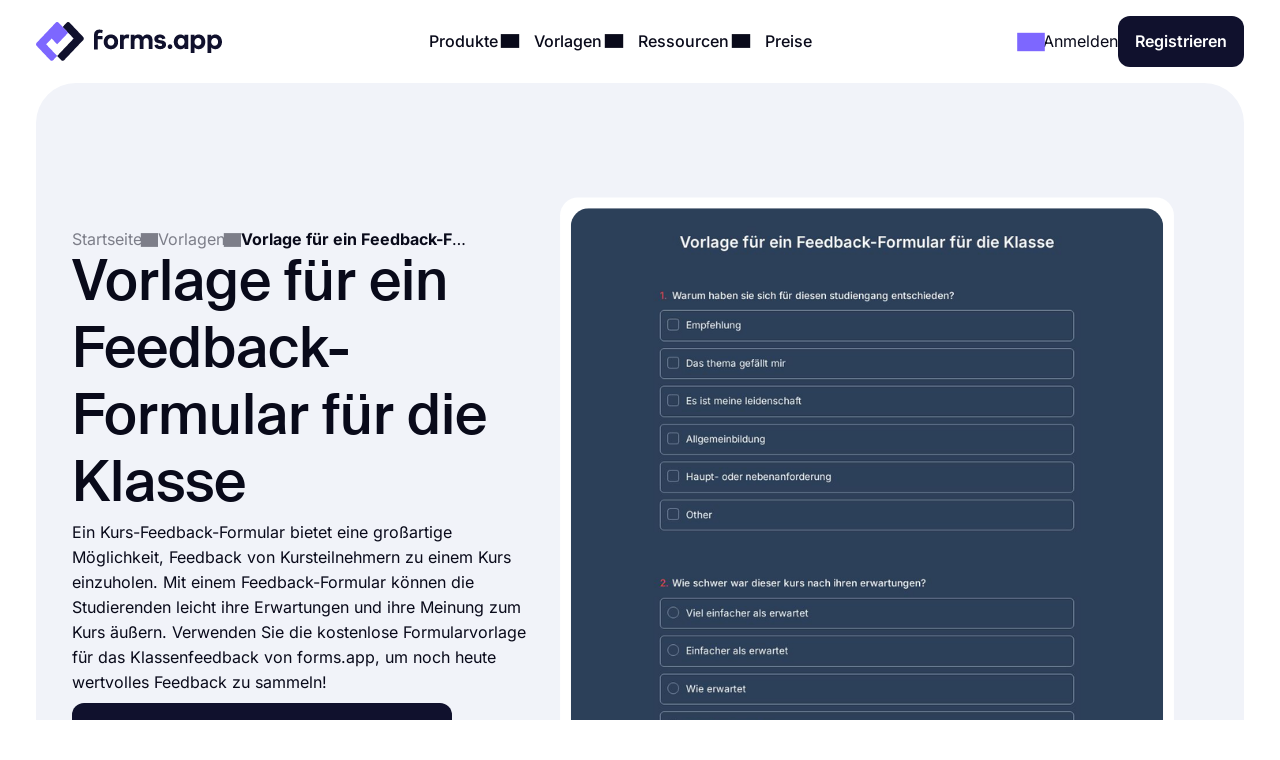

--- FILE ---
content_type: text/html;charset=utf-8
request_url: https://forms.app/de/vorlagen/vorlage-fur-ein-feedback-formular-fur-die-klasse
body_size: 27732
content:
<!DOCTYPE html><html  lang="de" data-capo=""><head><script>(function(w,i,g){w[g]=w[g]||[];if(typeof w[g].push=='function')w[g].push(i)})
(window,'GTM-WPSL383','google_tags_first_party');</script><script>(function(w,d,s,l){w[l]=w[l]||[];(function(){w[l].push(arguments);})('set', 'developer_id.dYzg1YT', true);
		w[l].push({'gtm.start':new Date().getTime(),event:'gtm.js'});var f=d.getElementsByTagName(s)[0],
		j=d.createElement(s);j.async=true;j.src='/ffa7/';
		f.parentNode.insertBefore(j,f);
		})(window,document,'script','dataLayer');</script><meta charset="utf-8">
<meta name="viewport" content="width=device-width, initial-scale=1, shrink-to-fit=no">
<title>Formularvorlage für Klassenfeedback - forms.app</title>
<link rel="preconnect" href="https://fonts.forms.app" crossorigin>
<link rel="preconnect" href="https://analytics.forms.app/" crossorigin>
<meta name="description" content="Verwenden Sie diese Formularvorlage für das Kursfeedback und sammeln Sie Kursfeedback. Erstellen Sie ein Feedback-Formular für die Klasse.">
<meta property="og:title" content="Formularvorlage für Klassenfeedback - forms.app">
<meta property="og:type" content="website">
<meta property="og:image" itemprop="image" content="https://file.forms.app/sitefile/Link-preview-templates.png">
<meta property="og:image:width" content="700">
<meta property="og:image:height" content="350">
<meta property="og:image:alt" content="forms_logo">
<meta property="og:image:secure_url" itemprop="image" content="https://file.forms.app/sitefile/Link-preview-templates.png">
<meta property="og:description" content="Verwenden Sie diese Formularvorlage für das Kursfeedback und sammeln Sie Kursfeedback. Erstellen Sie ein Feedback-Formular für die Klasse.">
<meta property="og:url" content="https://forms.app/de/vorlagen/vorlage-fur-ein-feedback-formular-fur-die-klasse">
<meta property="og:site_name" content="Formularvorlage für Klassenfeedback - forms.app">
<link rel="alternate" href="https://forms.app/en/templates/class-feedback-form-template" hreflang="en">
<link rel="alternate" href="https://forms.app/tr/sablonlar/sinif-geri-bildirim-formu-sablonu" hreflang="tr">
<link rel="alternate" href="https://forms.app/es/plantillas/plantilla-de-formulario-de-comentarios-de-clase" hreflang="es">
<link rel="alternate" href="https://forms.app/pt/modelos/modelo-de-formulario-de-feedback-de-aula" hreflang="pt">
<link rel="alternate" href="https://forms.app/de/vorlagen/vorlage-fur-ein-feedback-formular-fur-die-klasse" hreflang="de">
<link rel="alternate" href="https://forms.app/fr/modeles/modele-de-formulaire-de-retroaction-de-classe" hreflang="fr">
<link rel="canonical" href="https://forms.app/de/vorlagen/vorlage-fur-ein-feedback-formular-fur-die-klasse">
<script type="text/javascript" data-cfasync="false" src="https://analytics.forms.app/static/analytics.js?v=4" async></script>
<style type="text/css" id="fa-auth">.element-auth{display:none !important;}</style>
<style>:root{--height-l10:16.100000381469727px;--height-l12:19.399999618530273px;--height-l14:22.600000381469727px;--height-l16:25.799999237060547px;--height-l18:29.100000381469727px;--height-l20:32.29999923706055px;--height-l24:34px;--height-l28:37px;--height-l36:45px;--height-l44:55px;--height-l56:67px;--height-l72:86px;--size-f10:10px;--size-f12:12px;--size-f14:14px;--size-f16:16px;--size-f18:18px;--size-f20:20px;--size-f24:24px;--size-f28:28px;--size-f36:36px;--size-f40:40px;--size-f44:44px;--size-f56:56px;--size-f72:72px;--spacing-letter-spacing-body:0px;--spacing-letter-spacing-heading:0px;--spacing-para-spacing-heading:16px;--spacing-para-spacing-body:28px;--space-blog-small-section-space:12px;--space-blog-section-space:28px;--space-box-side-space:36px;--space-fill-section-side-space:36px;--space-title-sub-space:48px;--space-brands-logo-space:64px;--space-footer-up-space:64px;--space-header-sub-space:64px;--space-header-in-vert-space:80px;--space-naked-section-side-space:96px;--space-section-in-side-space:96px;--space-section-in-vert-space:136px;--space-section-sub-space:160px;--radius-xs-large:40px}@media (max-width:1024px){:root{--height-l10:16.100000381469727px;--height-l12:19.399999618530273px;--height-l14:22.600000381469727px;--height-l16:25.799999237060547px;--height-l18:29.100000381469727px;--height-l20:32.29999923706055px;--height-l24:34px;--height-l28:37px;--height-l36:45px;--height-l44:50px;--height-l56:57px;--height-l72:76px;--size-f10:10px;--size-f12:12px;--size-f14:14px;--size-f16:16px;--size-f18:18px;--size-f20:20px;--size-f24:24px;--size-f28:28px;--size-f36:36px;--size-f40:38px;--size-f44:40px;--size-f56:48px;--size-f72:64px;--spacing-letter-spacing-body:0px;--spacing-letter-spacing-heading:0px;--spacing-para-spacing-heading:16px;--spacing-para-spacing-body:24px;--space-blog-small-section-space:12px;--space-fill-section-side-space:24px;--space-blog-section-space:28px;--space-box-side-space:28px;--space-naked-section-side-space:30px;--space-brands-logo-space:40px;--space-title-sub-space:44px;--space-footer-up-space:56px;--space-header-sub-space:56px;--space-section-in-side-space:64px;--space-section-in-vert-space:78px;--space-header-in-vert-space:60px;--space-section-sub-space:128px;--radius-xs-large:30px}}@media (max-width:767px){:root{--height-l10:16.100000381469727px;--height-l12:19.399999618530273px;--height-l14:21px;--height-l16:22px;--height-l18:25px;--height-l20:27px;--height-l24:30px;--height-l28:33px;--height-l36:35px;--height-l44:40px;--height-l56:44px;--height-l72:50px;--size-f10:10px;--size-f12:12px;--size-f14:14px;--size-f16:16px;--size-f18:18px;--size-f20:20px;--size-f24:22px;--size-f28:24px;--size-f36:24px;--size-f40:28px;--size-f44:32px;--size-f56:36px;--size-f72:40px;--spacing-letter-spacing-body:0px;--spacing-letter-spacing-heading:0px;--spacing-para-spacing-heading:12px;--spacing-para-spacing-body:16px;--space-naked-section-side-space:0px;--space-blog-small-section-space:8px;--space-fill-section-side-space:12px;--space-blog-section-space:16px;--space-box-side-space:28px;--space-brands-logo-space:28px;--space-section-in-side-space:28px;--space-title-sub-space:32px;--space-header-in-vert-space:40px;--space-footer-up-space:48px;--space-header-sub-space:48px;--space-section-in-vert-space:48px;--space-section-sub-space:52px;--radius-xs-large:20px}}.h-72{font-size:var(--size-f72);line-height:var(--height-l72)}.h-56{font-size:var(--size-f56);line-height:var(--height-l56)}.h-44{font-size:var(--size-f44);line-height:var(--height-l44)}.h-36{font-size:var(--size-f36);line-height:var(--height-l36)}.h-28{font-size:var(--size-f28);line-height:var(--height-l28)}.h-24{font-size:var(--size-f24);line-height:var(--height-l24)}.h-20{font-size:var(--size-f20);line-height:var(--height-l20)}.tx-small{font-size:var(--size-f14)!important;line-height:var(--height-l14)!important}.tx-large{font-size:var(--size-f18)!important;line-height:var(--height-l18)!important}.tx-xxlarge{font-size:var(--size-f24)!important;line-height:var(--height-l24)!important}.tx-xxxlarge{font-size:var(--size-f40);line-height:normal}.tx-regular{font-weight:400}.tx-medium{font-weight:500}.tx-center{text-align:center}.tx-left{text-align:left}.tx-12{font-size:var(--size-f12);line-height:var(--height-l12)}.tx-14{font-size:var(--size-f14);line-height:var(--height-l14)}.tx-16{font-size:var(--size-f16);line-height:var(--height-l16)}.tx-18{font-size:var(--size-f18);line-height:var(--height-l18)}.tx-20{font-size:var(--size-f20);line-height:var(--height-l20)}.tx-24{font-size:var(--size-f24);line-height:var(--height-l24)}.fw-medium{font-weight:500}.fw-semi-bold{font-weight:600}@font-face{font-display:swap;font-family:Suisse;font-style:normal;font-weight:500;src:url(/assets/fonts/suisse/Medium.woff2) format("woff2")}html{line-height:1.15;-ms-text-size-adjust:100%;-webkit-text-size-adjust:100%;scroll-behavior:smooth}@media (min-width:1023px){html *{scroll-margin-top:100px}}body{font-family:Inter,sans-serif;text-rendering:optimizeLegibility;-webkit-font-smoothing:antialiased;-moz-osx-font-smoothing:grayscale;color:var(--txPrimary);font-feature-settings:"liga","kern";-webkit-font-feature-settings:"liga","kern";-moz-font-feature-settings:"liga","kern";font-kerning:normal;-webkit-font-kerning:normal;-moz-font-kerning:normal;font-size:var(--size-f16);font-weight:400;line-height:var(--height-l16);margin:0;padding:0 var(--space-fill-section-side-space) var(--space-fill-section-side-space) var(--space-fill-section-side-space)}::-moz-selection{background:#141414!important;color:#fff;-webkit-text-fill-color:initial}::selection{background:#141414!important;color:#fff;-webkit-text-fill-color:initial}html{box-sizing:border-box;-ms-overflow-style:scrollbar}*,:after,:before{box-sizing:inherit}.container{margin:0 auto;max-width:1400px;width:100%}.container-fluid{width:100%}.container-fluid .fluid-wrapper-spacing{align-items:center;border-radius:var(--radius-xs-large);display:flex;flex-direction:column;padding:var(--space-header-in-vert-space) var(--space-fill-section-side-space)}.container .naked-wrapper-spacing{padding:0 var(--space-naked-section-side-space)}.container .bg-wrapper-spacing{border-radius:var(--radius-xs-large);padding:var(--space-section-in-vert-space) var(--space-section-in-side-space)}img{height:auto!important;max-width:100%}img.color-invert{filter:brightness(0) invert(1)}h1,h2,h3,h4,h5,h6{font-family:Suisse,sans-serif;font-weight:500;letter-spacing:var(--spacing-letter-spacing-heading);margin:0}p{margin:0}a{color:inherit;text-decoration:none;transition:.3s}a.link{color:var(--txAccentPurple);text-decoration:underline}hr{border-color:var(--brPrimary);border-width:.5px;margin-bottom:16px;margin-top:16px}ul:not(.list){margin:0;padding:0}ul:not(.list) li{list-style:none}.fade-enter-active,.fade-leave-active{transition:opacity .3s ease}.fade-enter,.fade-enter-from,.fade-leave-to{opacity:0}.badge{align-self:flex-start;background-color:var(--bgSoftPurple50);border-radius:8px;color:var(--txPrimary);display:inline-block;font-size:var(--size-f14);font-weight:600;line-height:var(--height-l14);padding:4px 12px;width:auto}.badge.orange{background-color:var(--bgSoftRed)}.badge.black{background:var(--bgDarkNight);color:var(--txWhite)}strong{font-weight:500}.tx-accent-purple{color:var(--txAccentPurple)}.tx-accent-purple-surface{color:var(--txAccentPurpleSurface)}.tx-white{color:var(--txWhite)}.tx-tertiary{color:var(--txTertiary)}.bg-soft-purple-50{background-color:var(--bgSoftPurple50);--bg-color:var(--bgSoftPurple50);--shadow-color:var(--bgSoftPurple100);--title-text-color:var(--txAccentPurple)}.bg-soft-gray-100{background-color:var(--bgSoftGray100)}.bg-soft-purple-100{background-color:var(--bgSoftPurple100);--bg-color:var(--bgSoftPurple100);--shadow-color:#7d67ff3b;--title-text-color:var(--txAccentPurple)}.bg-soft-gray{background-color:var(--bgSoftGray);--bg-color:var(--bgSoftGray);--shadow-color:#0000000f;--title-text-color:var(--txAccentPurple)}.bg-soft-green-50{background-color:var(--bgSoftGreen50);--bg-color:var(--bgSoftGreen50);--shadow-color:#99e2c15c;--title-text-color:var(--green-800)}.bg-soft-green-100{background-color:var(--bgSoftGreen100)}.bg-soft-pink-50{background-color:var(--bgSoftPink50);--bg-color:var(--bgSoftPink50);--shadow-color:#ffcee470;--title-text-color:var(--pink-600)}.bg-soft-pink-200{background-color:var(--bgSoftPink200)}.bg-dark-night{background-color:var(--bgDarkNight);--bg-color:var(--bgDarkNight);--shadow-color:#7e69ff36;--title-text-color:var(--txAccentPurple)}.bg-dark-night .input-box{box-shadow:150px 30px 100px 50px #7e69ff4d,-130px 0 100px 50px #de2d7d26!important}.desc-content{max-width:1030px}.login-buttons .external-login-btn{border:none!important;color:#fff!important}.login-buttons .external-login-btn i{background:#fff;border-radius:999px;height:28px!important;width:28px!important}.login-buttons .external-login-btn .text-wrapper{font-size:var(--size-f16)}.google-login{background-color:#4285f4!important}.apple-login{background-color:#000!important}.apple-login i .svg-icon{height:.8em!important;left:-.5px;top:-1px}.microsoft-login{background-color:#323130!important}.microsoft-login i .svg-icon{height:.8em!important}.apple-login i{font-size:24px!important}.bg-white{background-color:var(--bgWhite)}.bg-star{color:#ffc53d}.br-primary{border:1px solid var(--brPrimary)}.page-wrapper{display:flex;flex-direction:column;gap:var(--space-section-sub-space)}.page-wrapper .section{width:100%}.detail-wrapper{margin:24px auto 0;max-width:1090px}.detail-wrapper .editor-content{font-size:var(--size-f18)!important;line-height:var(--height-l20)!important}.detail-wrapper .editor-content b{font-weight:600!important}.detail-wrapper .left-page-wrapper{display:flex;flex-direction:column;gap:28px;max-width:700px;width:70%}@media (max-width:767px){.detail-wrapper .left-page-wrapper{width:100%}}.hero-wrapper{max-width:1040px;width:100%}.hero-wrapper .hero-text{position:relative;z-index:9}.hero-wrapper h1 strong{color:var(--title-text-color);font-weight:500}.column-sticky{max-width:300px;position:sticky;top:85px;width:100%;width:30%}@media (max-width:767px){.column-sticky{background:#fff;border-top:1px solid var(--brPrimary);max-width:none;padding:8px 4px;text-align:center;width:100%;z-index:99}.column-sticky.mobile-sticky{bottom:0;top:auto}}.tooltip-icon{left:5px;opacity:.5;position:relative}span.tooltip-item{-webkit-text-decoration:dashed;text-decoration:dashed;-webkit-text-decoration:underline dotted var(--txTertiary);text-decoration:underline dotted var(--txTertiary);text-decoration-thickness:2px;text-underline-offset:4px}.tooltip{background-color:var(--bgDarkNight);border-radius:8px;color:#fff;font-size:var(--size-f14)!important;left:0;line-height:var(--height-l14)!important;max-width:200px;padding:8px;position:absolute;text-align:center;top:0;z-index:99}.tooltip:before{background:var(--bgDarkNight);border-radius:3px;content:"";height:12px;position:absolute;transform:rotate(45deg) translate(-50%);width:12px;z-index:-1}.tooltip.left:before{right:-8px;top:50%}.tooltip.right:before{left:0;top:50%}.tooltip.top:before{bottom:-9px;left:calc(50% - 2px)}.tooltip.bottom:before{left:calc(50% - 2px);top:1px}.tooltip a{text-decoration:underline}.title-wrapper{max-width:1030px}.ml-3{margin-left:12px}.mr-3{margin-right:12px}.mr-8{margin-right:32px}.mt-1{margin-top:4px}.mt-2{margin-top:8px}.mt-3{margin-top:12px}.mt-4{margin-top:16px}.mt-5{margin-top:20px}.mt-6{margin-top:24px}.mt-12{margin-top:48px!important}.mb-3{margin-bottom:12px}.mb-4{margin-bottom:16px}.mb-6{margin-bottom:24px}.mr-1{margin-right:4px}.mr-2{margin-right:8px}.p-1{padding:4px}.p-1-2{padding:4px 8px}.p-2{padding:8px}.p-3{padding:12px}.p-3-0{padding:12px 0}.p-4{padding:16px}.p-4-0{padding:16px 0}.p-5{padding:20px}.p-6{padding:24px}.p-6-0{padding:24px 0}.p-7{padding:28px}.p-6-8{padding:24px 32px}.p-8-4{padding:32px 16px}.p-8-10{padding:32px 40px}.p-24{padding:96px}.pt-05{padding-top:2px}.pt-1{padding-top:4px}.pt-4{padding-top:16px}.pl-6{padding-left:24px}.pl-4{padding-left:16px}.pr-5{padding-right:20px}.pr-6{padding-right:24px}.no-wrap{white-space:nowrap}.tx-space-pre{white-space:pre}.grid{display:grid}.grid.center{align-items:center}.cols-1{grid-template-columns:1fr}.cols-2{grid-template-columns:repeat(2,1fr)}.cols-3{grid-template-columns:repeat(3,1fr)}.display-inline{display:inline}.flex-row{align-items:center;display:flex;flex-direction:row}.flex-row.start{align-items:flex-start}.flex-row.stretch{align-items:stretch}.flex-row.center{justify-content:center}.flex-row.between{justify-content:space-between}.flex-row.wrap{flex-wrap:wrap}.flex-row.end{justify-content:flex-end}.flex-grow-1{flex-grow:1}.flex-grow-2{flex-grow:2}.flex-column{display:flex;flex-direction:column}.flex-column.center{align-items:center}.flex-column.start{align-items:flex-start}.flex-column.j-center{justify-content:center}.flex-column.between{justify-content:space-between}.flex-column.end{justify-content:end}.flex-column.reverse{flex-direction:column-reverse}.align-self-end{align-self:flex-end!important}.align-self-center{align-self:center!important}.hidden{display:none!important}.full-w{width:100%!important}.full-h{height:100%}.gap-05{gap:2px}.gap-1{gap:4px}.gap-2{gap:8px}.gap-3{gap:12px}.gap-4{gap:16px}.gap-5{gap:20px}.gap-6{gap:24px}.gap-7{gap:28px}.gap-8{gap:32px}.gap-9{gap:36px}.gap-10{gap:40px}.gap-12{gap:48px}.gap-16{gap:64px}.gap-24{gap:96px}.gap-in{gap:inherit}.gap-title-sub-space{gap:var(--space-title-sub-space)}.gap-section-side{gap:var(--space-section-in-side-space)}.flex-01{flex:.1}.flex-02{flex:.2}.flex-03{flex:.3}.flex-04{flex:.4}.flex-05{flex:.5}.flex-06{flex:.6}.flex-07{flex:.7}.flex-08{flex:.8}.flex-09{flex:.9}.flex-1{flex:1}.text-center{text-align:center}.text-right{text-align:right}.no-border{border:0!important}.radius-xl{border-radius:var(--radius-xs-large)}.radius-l{border-radius:20px}.radius-m{border-radius:16px}.radius-s{border-radius:12px}.radius-xs{border-radius:8px}.radius-xxs{border-radius:4px}.radius-infinite{border-radius:9999px}.xs-visible{display:none!important}.break-word{word-break:break-word}.cursor-p{cursor:pointer}.semi-bold{font-weight:600}.cursor-default{cursor:default!important;pointer-events:none}label{display:block;font-weight:400}label.vertical{margin-bottom:8px}label.horizontal{margin-right:16px}div.line{background-color:var(--brPrimary);border:none}div.line.vertical{height:100%;width:1px}div.line.horizontal{height:1px;width:100%}.overflow-x-auto{overflow-x:auto}.v-hidden{opacity:0;pointer-events:none}.line-clamp-3{display:-webkit-box;-webkit-line-clamp:3;-webkit-box-orient:vertical;overflow:hidden;text-overflow:ellipsis}.list-content-open ul{padding-left:16px}.list-content-open ul li{list-style:disc}@media (min-width:768px) and (max-width:1024px){.sm-flex-column{flex-direction:column}.sm-flex-column-reverse{flex-direction:column-reverse}.sm-two-column{display:grid;grid-template-columns:50% 50%}.sm-hidden{display:none!important}.sm-visible{display:block!important}.lg-visible{display:none!important}.sm-cols-1{grid-template-columns:1fr!important}.sm-cols-2{grid-template-columns:repeat(2,1fr)!important}.sm-cols-3{grid-template-columns:repeat(3,1fr)!important}}@media (max-width:767px){.xs-flex-column{flex-direction:column!important}.xs-flex-column-reverse{flex-direction:column-reverse!important}.xs-two-column{display:grid;grid-template-columns:50% 50%}.xs-flex-wrap{flex-wrap:wrap}.xs-hidden{display:none!important}.xs-visible{display:block!important}.lg-visible{display:none!important}.xs-cols-1{grid-template-columns:repeat(1,1fr)!important}.xs-cols-2{grid-template-columns:repeat(2,1fr)!important}.xs-cols-3{grid-template-columns:repeat(3,1fr)!important}.xs-full-w{width:100%!important}}</style>
<style>.app-header[data-v-adbc0800]{background-color:var(--bgWhite);padding:16px 0;position:sticky;top:0;transition:.3s ease-in-out;width:100%;z-index:99}@media (max-width:767px){.app-header.hide[data-v-adbc0800]{transform:translateY(-100%)}}.app-header[data-v-adbc0800] .mobile-menu-bar{display:none}.app-header[data-v-adbc0800] .dropdown-content .dropdown-menus{align-self:stretch}.app-header .min-logo[data-v-adbc0800]{display:none}@media (min-width:1023px) and (max-width:1300px){[data-v-adbc0800] .menu-items{gap:4px}[data-v-adbc0800] .login-buttons,[data-v-adbc0800] .header-login{gap:16px}}@media (max-width:1024px){.app-header[data-v-adbc0800] .mobile-menu-bar{display:block}.app-header[data-v-adbc0800] .right-panel{display:none!important}.app-header[data-v-adbc0800] .header-menubar-menu-item{width:100%}.app-header[data-v-adbc0800] .menu-link{display:flex;justify-content:flex-start;width:100%}.app-header[data-v-adbc0800] .menu-link .i-icon{margin-left:auto!important}.app-header[data-v-adbc0800] .menu-link:before{display:none}.app-header[data-v-adbc0800] .dropdown-content{position:static!important;transform:none}.app-header[data-v-adbc0800] .dropdown-content .dropdown-content-inner{background-color:var(--bgSoftGray);box-shadow:none;margin-top:12px;min-width:100%}.app-header[data-v-adbc0800] .dropdown-content .dropdown-content-inner:before{display:none}.app-header[data-v-adbc0800] .dropdown-menus{flex-direction:column;gap:0}.menu-items[data-v-adbc0800]{background:var(--bgWhite);flex-direction:column;height:0;justify-content:flex-start;left:0;opacity:0;overflow:auto;padding:0 20px;position:absolute;top:80px;width:100%;z-index:9}.menu-items[data-v-adbc0800],.menu-items.open[data-v-adbc0800]{transition:height,opacity .3s ease-in-out}.menu-items.open[data-v-adbc0800]{height:calc(100vh - 80px);opacity:1;padding:8px}}@media (max-width:767px){.app-header[data-v-adbc0800] .header-login{gap:8px}}@media (max-width:370px){.app-header .large-logo[data-v-adbc0800]{display:none}.app-header .min-logo[data-v-adbc0800]{display:block}}</style>
<style>.app-logo img[data-v-b953f23f]{display:block;flex-shrink:0;height:37px;width:186px}@media (max-width:767px){.app-logo img[data-v-b953f23f]{width:154px}}.app-icon[data-v-b953f23f]{align-items:center;display:flex;flex-shrink:0}.app-icon img[data-v-b953f23f]{height:50px;width:50px}</style>
<style>.header-menubar-menu-item[data-v-411c1872]{display:inline-block;padding:8px;transition:.3s ease-in-out}.header-menubar-menu-item .menu-link[data-v-411c1872]{font-weight:500;position:relative;z-index:100002}.header-menubar-menu-item .menu-link[data-v-411c1872]:not(.no-caret):before{background:#fff;border-radius:4px;bottom:-90px;content:"";height:20px;left:50%;opacity:0;position:absolute;transform:translate(-50%) rotate(45deg);transition:.1s ease-in-out;width:20px}.header-menubar-menu-item .menu-link:hover span[data-v-411c1872]{opacity:.7}.header-menubar-menu-item:has(.open-dropdown) .menu-link[data-v-411c1872]:before{bottom:-60px;opacity:1!important}.header-menubar-submenu-wrapper[data-v-411c1872]{background-color:#fff;border-radius:10px;box-shadow:0 4px 10px #0003;font-size:14px;left:50%;opacity:0;padding:8px 12px;position:absolute;top:100%;transform:translate(-50%);transition:opacity .3s ease-in-out;visibility:hidden;white-space:nowrap}.header-menubar-menu-item:hover .header-menubar-submenu-wrapper[data-v-411c1872]{opacity:1;visibility:visible}</style>
<style>.i-icon[data-v-576e8666]{fill:currentColor;align-items:center;color:inherit;display:inline-flex;font-size:inherit;justify-content:center;-moz-osx-font-smoothing:grayscale;-webkit-font-smoothing:antialiased;font-style:normal;font-variant:normal;line-height:1;overflow:visible;text-rendering:auto}.i-icon div[data-v-576e8666]{transform:scale(1.15)}.i-icon.clickable[data-v-576e8666]{border-radius:4px;cursor:pointer;position:relative}.i-icon.clickable[data-v-576e8666]:before{background-color:var(--bgSoftGray);border-radius:inherit;content:"";height:100%;left:0;mix-blend-mode:luminosity;opacity:0;position:absolute;top:0;transition:opacity .3s;width:100%}.i-icon.clickable[data-v-576e8666]:hover:before{opacity:1}.i-icon.naked-hover[data-v-576e8666]:hover{opacity:.6}i .svg-icon[data-v-576e8666]{height:1em;pointer-events:none;width:2em}</style>
<style>.logo-container[data-v-729d9595],.logo-wrapper[data-v-729d9595]{position:relative}.logo-container[data-v-729d9595]{flex:1;min-height:54px}.right-panel[data-v-729d9595]{background:var(--bgDarkNight);color:var(--txWhite);display:flex;flex-direction:column;justify-content:space-between}.submenu-integration-logo[data-v-729d9595]{align-items:center;border-radius:10px;display:flex;flex:1;justify-content:center;left:0;opacity:1;position:absolute;top:0;transition:opacity 1s ease-in-out}.submenu-integration-logo-hidden[data-v-729d9595]{opacity:0}</style>
<style>.button[data-v-9ce40e52]{align-items:center;border:1px solid transparent;border-radius:12px;color:var(--bgWhite);cursor:pointer;display:flex;display:inline-flex;flex-direction:row;gap:8px;justify-content:center;min-height:1em;min-width:1em;overflow:hidden;position:relative;text-align:center;text-decoration:none;transition:width .3s ease-in-out,background-color .3s ease-in-out,border-color .3s ease-in-out;user-select:none;-moz-user-select:none;-ms-user-select:none;-webkit-user-select:none}.button[data-v-9ce40e52]:not(.full-w){width:-moz-fit-content;width:fit-content}.button.center[data-v-9ce40e52]{align-self:center}.button.with-icon[data-v-9ce40e52]{gap:8px;justify-content:center}.button.append-icon .text-wrapper[data-v-9ce40e52]{margin-left:auto}.button.prepend-icon .text-wrapper[data-v-9ce40e52]{flex:1}.button.rounded[data-v-9ce40e52]{border-radius:999999px}.button.underline[data-v-9ce40e52]{text-decoration:underline}.button .text-wrapper[data-v-9ce40e52]{font-weight:600;justify-self:center;width:100%}.button .text-wrapper[data-v-9ce40e52]:empty{display:none}.button .i-preloader[data-v-9ce40e52]{left:50%;margin:0!important;position:absolute;transform:translate(-50%)}.button .loading-text[data-v-9ce40e52]{opacity:0}.button .is-rotate-loading[data-v-9ce40e52]{animation:fa-spin-9ce40e52 1s linear infinite}.button.size-xsmall[data-v-9ce40e52]{padding:2px 4px}.button.size-xsmall.with-icon[data-v-9ce40e52]:not(:has(.text-wrapper)){padding:2px}.button.size-small[data-v-9ce40e52]{padding:4px 8px}.button.size-small .text-wrapper[data-v-9ce40e52]{font-weight:400}.button.size-small.with-icon[data-v-9ce40e52]:not(:has(.text-wrapper)){padding:4px}.button.size-small.type-naked[data-v-9ce40e52]{padding:4px 0}.button.size-small.type-naked .text-wrapper[data-v-9ce40e52]{text-align:left}.button.size-medium[data-v-9ce40e52]{padding:12px 16px}.button.size-medium.with-icon[data-v-9ce40e52]:has(.text-wrapper[style="display: none;"]),.button.size-medium.with-icon[data-v-9ce40e52]:not(:has(.text-wrapper)){padding:8px}.button.size-large[data-v-9ce40e52]{padding:16px 24px}.button.size-large.with-icon[data-v-9ce40e52]:not(:has(.text-wrapper)){padding:12px}.button.type-primary[data-v-9ce40e52]{background-color:var(--bgDarkNight)}.button.type-primary[data-v-9ce40e52]:hover{background-color:var(--night-300)}.button.type-primary[data-v-9ce40e52]:active{background-color:var(--night-400)}.button.type-primary[data-v-9ce40e52] .ispinner-circle{background-color:var(--txWhite)}.button.type-secondary[data-v-9ce40e52]{background-color:var(--bgSoftGray);border-color:var(--brPrimary);color:var(--txPrimary)}.button.type-secondary[data-v-9ce40e52]:hover{background-color:var(--bgTertiary)}.button.type-secondary[data-v-9ce40e52]:active{background-color:var(--bgSoftGrayFocus)}.button.type-secondary[data-v-9ce40e52] .ispinner-circle{background-color:var(--txPrimary)}.button.type-primary-white[data-v-9ce40e52]{background-color:var(--bgWhite);border-color:var(--brPrimary);color:var(--txPrimary)}.button.type-primary-white[data-v-9ce40e52]:hover{background-color:var(--bgSoftGray100)}.button.type-primary-white[data-v-9ce40e52]:active{background-color:var(--bgSoftGray)}.button.type-primary-white[data-v-9ce40e52] .ispinner-circle{background-color:var(--txPrimary)}.button.type-naked[data-v-9ce40e52]{color:var(--txPrimary)}.button.type-naked[data-v-9ce40e52]:hover{opacity:.8}.button.type-naked[data-v-9ce40e52] .ispinner-circle{background-color:var(--txPrimary)}.button.type-outline[data-v-9ce40e52]{border:1px solid var(--txPrimary);color:var(--txPrimary)}.button.type-outline[data-v-9ce40e52]:hover{border-color:var(--txTertiary);color:var(--txTertiary)}.button.type-outline[data-v-9ce40e52] .ispinner-circle{background-color:var(--txPrimary)}.button.type-outline-white[data-v-9ce40e52]{border:1px solid var(--txWhite);color:var(--txWhite)}.button.type-outline-white[data-v-9ce40e52]:hover{opacity:.66}.button.type-outline-white[data-v-9ce40e52] .ispinner-circle{background-color:var(--txWhite)}.button.type-accent-purple[data-v-9ce40e52]{background-color:var(--bgPurple);border-color:transparent}.button.type-accent-purple[data-v-9ce40e52]:hover{background-color:var(--bgPurpleHover)}.button.type-accent-purple[data-v-9ce40e52]:active{background-color:var(--bgPurpleFocus)}.button.type-accent-purple[data-v-9ce40e52] .ispinner-circle{background-color:var(--txWhite)}.button.loading[data-v-9ce40e52]{pointer-events:none}.button .button-loading[data-v-9ce40e52]{position:absolute}.button.disabled[data-v-9ce40e52]{background-color:var(--bgPrimaryDisabled);color:var(--txPrimaryDisabled);cursor:not-allowed;pointer-events:none}@keyframes fa-spin-9ce40e52{0%{transform:rotate(0)}to{transform:rotate(359deg)}}</style>
<style>.dropdown-menus-wrapper[data-v-0739c537]{align-self:stretch}.template-btn-all[data-v-0739c537]{margin-top:auto}.right-panel[data-v-0739c537]{background-color:var(--bgSoftPurple50)}.right-panel li a[data-v-0739c537]{background:var(--bgWhite);border-radius:12px;display:inline-flex!important;font-weight:500;gap:12px;padding:8px 12px!important}.right-panel li a[data-v-0739c537]:hover{background:var(--bgSoftGray100)}</style>
<style>.right-panel[data-v-3f04bfd9]{--bg-color:radial-gradient(ellipse 70% 40% at center 65%,var(--bgSoftPink100) -121%,transparent 70%),var(--bgPurple);background:var(--bg-color);color:var(--txWhite);display:flex;flex-direction:column;justify-content:space-between}</style>
<style>.accordion .accordion-head[data-v-4fd0dbea]{align-items:center;background:none;border:none;color:inherit;cursor:pointer;display:flex;flex-direction:row;font-family:inherit;font-size:inherit;font-weight:inherit;justify-content:space-between;margin:0;outline:none;padding:0;text-align:left;width:100%}.accordion i[data-v-4fd0dbea]{transform:rotate(0);transition:.3s ease-in-out}.accordion .accordion-head[aria-expanded=true] i[data-v-4fd0dbea]{transform:rotate(180deg)}.accordion .accordion-head[aria-expanded=true]+.accordion-content[data-v-4fd0dbea]{opacity:1;will-change:opacity,max-height}.accordion .accordion-head[aria-expanded=true]+.accordion-content .accordion-content-inner[data-v-4fd0dbea]{padding-top:0}.accordion .accordion-content[data-v-4fd0dbea]:not(.open){height:0;opacity:0;overflow:hidden!important;transition:.3s ease-in-out;will-change:opacity,max-height}.accordion.fill[data-v-4fd0dbea]{background-color:var(--bgSoftGray);border-radius:16px}.accordion.fill .accordion-head[data-v-4fd0dbea]{padding:20px}.accordion.fill .accordion-content[data-v-4fd0dbea]{padding:0}.accordion.fill .accordion-content[data-v-4fd0dbea] a{color:var(--txAccentPurple);text-decoration:underline}.accordion.fill .accordion-content[data-v-4fd0dbea] a:hover{opacity:.8}.accordion.fill .accordion-content-inner[data-v-4fd0dbea]{padding:20px}</style>
<style>.template-detail-wrapper[data-v-1b1da4fa]{background:#fff;border-radius:20px;padding:12px;position:relative;transform:scale(.9)}.template-detail-wrapper .template-click-bg[data-v-1b1da4fa]{align-items:center;background:#00000030;border-radius:20px;cursor:pointer;display:flex;height:100%;justify-content:center;left:0;opacity:0;position:absolute;top:0;transition:.3s ease-in-out;width:100%}.template-detail-wrapper:hover .template-click-bg[data-v-1b1da4fa]{opacity:1}.template-detail-wrapper iframe[data-v-1b1da4fa]{border-radius:20px}.template-detail-wrapper img[data-v-1b1da4fa]{aspect-ratio:1;border-radius:20px;height:auto;-o-object-fit:cover;object-fit:cover;width:100%}.template-open-text[data-v-1b1da4fa] h2{font-size:var(--size-f36);line-height:var(--height-l36);margin-bottom:16px}.template-open-text[data-v-1b1da4fa] a{color:var(--txAccentPurple);text-decoration:underline}.template-open-text[data-v-1b1da4fa] ul{padding:unset;padding-inline-start:40px}.template-open-text[data-v-1b1da4fa] ul li{list-style:unset}.template-intro-list[data-v-1b1da4fa]{color:var(--txSecondary);margin:0}.template-intro-list li[data-v-1b1da4fa]{line-height:1.5;list-style-type:disc;margin-bottom:4px}.template-intro-list li span[data-v-1b1da4fa] a{color:var(--txAccentPurple);text-decoration:underline}.template-intro-list li[data-v-1b1da4fa]:last-child{margin-bottom:0}.use-btn[data-v-1b1da4fa]{align-self:flex-start;max-width:380px}@media (max-width:767px){.template-detail-wrapper[data-v-1b1da4fa]{transform:none}}</style>
<style>.breadcrumbs[data-v-fe1954ec]{flex-wrap:wrap;list-style:none}.breadcrumbs li[data-v-fe1954ec]{max-width:230px;overflow:hidden;text-overflow:ellipsis;white-space:nowrap}.breadcrumbs li a[data-v-fe1954ec]{color:inherit;opacity:.5}.breadcrumbs li a.active[data-v-fe1954ec],.breadcrumbs li a[data-v-fe1954ec]:hover{opacity:1}.breadcrumbs li span[data-v-fe1954ec]{overflow:hidden;text-overflow:ellipsis}</style>
<style>.editor-content[data-v-7c1bd4ac]{font-size:var(--size-f16);font-weight:400;line-height:var(--height-l16);margin:0 auto;max-width:1200px;width:100%}.editor-content p[data-v-7c1bd4ac]{color:var(--txPrimary);font-size:inherit;font-weight:400;line-height:inherit;margin-bottom:1em;width:100%}.editor-content li[data-v-7c1bd4ac] a,.editor-content p[data-v-7c1bd4ac] a{color:var(--txAccentPurple);text-decoration:underline}.editor-content li[data-v-7c1bd4ac] a:hover,.editor-content p[data-v-7c1bd4ac] a:hover{opacity:.8}.editor-content ol li[data-v-7c1bd4ac],.editor-content ul li[data-v-7c1bd4ac]{color:var(--txPrimary);font-size:20px;font-size:inherit;line-height:inherit;margin-bottom:.3em}.editor-content ol li[data-v-7c1bd4ac]::marker,.editor-content ul li[data-v-7c1bd4ac]::marker{font-weight:600}.editor-content ol[data-v-7c1bd4ac]{margin:0;margin-block-start:0;padding-inline-start:1rem}.editor-content h1[data-v-7c1bd4ac]{font-size:var(--size-f56);line-height:var(--height-l56)}.editor-content h2[data-v-7c1bd4ac]{font-size:var(--size-f28);line-height:var(--height-l28)}.editor-content h2+div .faq-list-wrapper[data-v-7c1bd4ac]{margin-top:40px}.editor-content h3[data-v-7c1bd4ac]{font-size:var(--size-f20);line-height:var(--height-l20)}.editor-content h4[data-v-7c1bd4ac]{font-size:var(--size-f18);line-height:var(--height-l18)}.editor-content h5[data-v-7c1bd4ac],.editor-content h6[data-v-7c1bd4ac]{font-size:var(--size-f16);line-height:var(--height-l16)}.editor-content h1[data-v-7c1bd4ac],.editor-content h2[data-v-7c1bd4ac],.editor-content h3[data-v-7c1bd4ac],.editor-content h4[data-v-7c1bd4ac],.editor-content h5[data-v-7c1bd4ac],.editor-content h6[data-v-7c1bd4ac]{margin-bottom:8px;margin-top:40px}.editor-content .image[data-v-7c1bd4ac]{text-align:center;width:100%}.editor-content .image p[data-v-7c1bd4ac]{text-align:center}.editor-content .es-align-left[data-v-7c1bd4ac]{text-align:left}.editor-content .es-align-center[data-v-7c1bd4ac]{text-align:center}.editor-content .es-align-right[data-v-7c1bd4ac]{text-align:right}</style>
<style>[data-v-6082edf8] .list-editor{margin-bottom:1em;margin-top:1em;padding-left:2em!important}[data-v-6082edf8] .list-editor.ul{list-style:disc}[data-v-6082edf8] .list-editor.ol{list-style:decimal}[data-v-6082edf8] .list-editor li{list-style:inherit;margin-bottom:.5em}[data-v-6082edf8] .list-editor a{color:var(--txAccentPurple);text-decoration:underline}[data-v-6082edf8] .list-editor a:hover{opacity:.8}</style>
<link rel="stylesheet" href="/_nuxt/entry.CRAuSFKP.css" crossorigin>
<link rel="stylesheet" href="/_nuxt/designs.CQGfy7aZ.css" crossorigin>
<link rel="stylesheet" href="/_nuxt/pagecomponents.Dg6obx5_.css" crossorigin>
<link rel="stylesheet" href="/_nuxt/pageelements.BY1sFjxI.css" crossorigin>
<link rel="preload" href="https://fonts.forms.app/css2?family=Inter:ital,wght@0,400;0,500;0,600;0,700&display=swap" as="style" onload="this.rel='stylesheet'">
<link rel="modulepreload" as="script" crossorigin href="/_nuxt/Br6gs6YF.js">
<link rel="modulepreload" as="script" crossorigin href="/_nuxt/-lJDkjco.js">
<link rel="modulepreload" as="script" crossorigin href="/_nuxt/ipy96xzI.js">
<link rel="modulepreload" as="script" crossorigin href="/_nuxt/DE8QexKo.js">
<link rel="modulepreload" as="script" crossorigin href="/_nuxt/BtK0DrYz.js">
<script type="text/javascript" defer src="/assets/js/newrelic.js"></script>
<script type="text/javascript" defer src="/assets/js/gtm.js"></script>
<meta content="IE=edge" http-equiv="X-UA-Compatible">
<meta name="theme-color" content="#7d67ff">
<meta name="msapplication-navbutton-color" content="#7d67ff">
<meta name="apple-mobile-web-app-status-bar-style" content="#7d67ff">
<link rel="apple-touch-icon" sizes="180x180" href="https://forms.app/static/icons/apple-touch-icon.png?v=1">
<link rel="icon" type="image/png" sizes="32x32" href="https://forms.app/static/icons/favicon-32x32.png?v=1">
<link rel="icon" type="image/png" sizes="16x16" href="https://forms.app/static/icons/favicon-16x16.png?v=1">
<link rel="mask-icon" href="https://forms.app/static/icons/safari-pinned-tab.svg?v=" color="#3fcbd0">
<link rel="shortcut icon" href="https://forms.app/static/icons/favicon.ico?v=1">
<link rel="alternate" href="android-app://com.formsapp/https/www.forms.app">
<link rel="alternate" href="ios-app://1477890863/forms-app/uk?contenttype=front&">
<meta name="msapplication-TileColor" content="#00aba9">
<meta name="msapplication-config" content="/static/icons/browserconfig.xml?v=1'">
<link rel="manifest" href="/static/manifest.json">
<meta name="google-site-verification" content="R7lqtEO7GwFUfDq8xYkdoyuif0AXguhVJsPif-YNilQ">
<script data-cfasync="false" type="text/javascript">window.pageKey='templates'</script>
<script data-cfasync="false" type="text/javascript">(()=>{const a=localStorage.getItem("authToken");if(a){const b=document.getElementById("fa-auth");b&&(b.innerHTML=".element-noauth{display:none!important}")}})()</script>
<script type="application/ld+json">{"@context":"https://schema.org","@type":"FAQPage","mainEntity":[{"@type":"Question","name":"Einfach zu verwendender Formularersteller","acceptedAnswer":{"@type":"Answer","text":"Das Erstellen von Online-Formularen und Umfragen ist viel einfacher als je zuvor. Ohne eine einzige Zeile codieren zu müssen, können Sie einfach Formulare oder Umfragen erstellen und die Felder, das Design und die allgemeinen Optionen mit nur wenigen Klicks über die intuitive Formularerstellungsoberfläche von forms.app anpassen. Danach können Sie mit einer oder mehreren von vielen Freigabeoptionen teilen und sofort mit dem Sammeln von Antworten beginnen.&nbsp;Leistungsstarke Funktionen:● &nbsp; &nbsp; Bedingte Logik● &nbsp; &nbsp; Formulare mit Leichtigkeit erstellen● &nbsp; &nbsp; Rechner für Prüfungen und Angebotsformulare● &nbsp; &nbsp; Geolokalisierungsbeschränkung● &nbsp; &nbsp; Echtzeitdaten● &nbsp; &nbsp; Detaillierte Designanpassung"}},{"@type":"Question","name":"Sparen Sie Zeit mit Integrationen","acceptedAnswer":{"@type":"Answer","text":"Formulare und Umfragen, die auf forms.app erstellt wurden, können über Zapier problemlos in viele Anwendungen von Drittanbietern integriert werden. Sie können mehr als 500 Anwendungen von Drittanbietern wie Slack, MailChimp und Pipedrive integrieren. Sie können beispielsweise Kontakte auf MailChimp erstellen und Benachrichtigungen an einen bestimmten Slack-Kanal pro Übermittlung senden, die Sie über Ihre Formulare erhalten haben."}},{"@type":"Question","name":"Beginnen Sie mit einer von über 5000 Vorlagen","acceptedAnswer":{"@type":"Answer","text":"Es ist in Ordnung, wenn Sie nicht mehr Zeit investieren möchten, um ein Formular von Grund auf neu zu erstellen. Starten Sie mit einer von vielen gebrauchsfertigen Vorlagen und beginnen Sie mit dem Sammeln von Antworten, ohne sich selbst darum zu kümmern. Wenn Sie möchten, können Sie die Formularfelder Ihrer Vorlage anpassen, allgemeine Formulareinstellungen gestalten und anpassen."}},{"@type":"Question","name":"Teilen oder betten Sie Ihr Formular ein","acceptedAnswer":{"@type":"Answer","text":"Sie können Ihre Formulare beliebig teilen. Wenn Sie Ihr Formular freigeben und Antworten über den eindeutigen Link Ihres Formulars sammeln möchten, können Sie einfach die Datenschutzeinstellungen anpassen und Ihren Formularlink überall kopieren und einfügen. Und wenn Sie Ihr Formular in Ihre Website einbetten möchten, können Sie den Einbettungscode einfach kopieren und in den HTML-Code Ihrer Website einfügen."}},{"@type":"Question","name":"Erstellen Sie ansprechende kostenlose Online-Formulare","acceptedAnswer":{"@type":"Answer","text":"Im Formular-Generator von forms.app, können Sie das Design und die Designelemente Ihres Formulars detailliert anpassen. Sobald Sie nach Fertigstellung Ihres Formulars zur Registerkarte \"Design\" wechseln, werden viele verschiedene Designanpassungsoptionen angezeigt. Sie können Ihr Formulardesign ändern, indem Sie Ihre eigenen Farben auswählen oder eines von vielen vorgefertigten Designs auswählen."}}]}</script>
<script type="module" src="/_nuxt/Br6gs6YF.js" crossorigin></script>
<style>:root { --bw-black: #000000;  --bw-white: #ffffff;  --transparents-gray500-20p: #c7cedb33;  --transparents-night500-60p: #10112d99;  --transparents-white0-60p: #ffffff99;  --blue-100: #e1eaf8;  --blue-200: #c2d5f2;  --blue-300: #a4bfeb;  --blue-400: #85aae5;  --blue-50: #f0f4fc;  --blue-500: #6795de;  --blue-600: #4071cb;  --blue-700: #2e539a;  --blue-800: #1e3766;  --blue-900: #060d18;  --gray-100: #f6f7fb;  --gray-1000: #0e0e11;  --gray-200: #e9ecf1;  --gray-300: #dde1e9;  --gray-400: #d4d9e3;  --gray-50: #f9fafb;  --gray-500: #c7cedb;  --gray-600: #b1b8c6;  --gray-700: #777c83;  --gray-800: #505258;  --gray-850: #2d2e32;  --gray-900: #1f1f25;  --gray-950: #141516;  --green-100: #ccf0e0;  --green-200: #99e2c1;  --green-300: #67d3a3;  --green-400: #34c584;  --green-50: #e6f8f0;  --green-500: #01b665;  --green-600: #019351;  --green-700: #01703e;  --green-800: #004727;  --green-900: #002414;  --night-10: #e8e8ea;  --night-100: #9fa0ab;  --night-200: #707081;  --night-300: #303143;  --night-400: #191a2e;  --night-50: #cfcfd5;  --night-500: #10112d;  --night-600: #0d0e26;  --night-700: #090a1a;  --night-800: #070713;  --night-900: #030308;  --orange-100: #f2dec9;  --orange-200: #ecc7a2;  --orange-300: #edb378;  --orange-400: #e4984c;  --orange-50: #fdf4ea;  --orange-500: #e48526;  --orange-600: #cd7012;  --orange-700: #b54d03;  --orange-800: #8e3f06;  --orange-900: #451e02;  --pink-100: #ffeff6;  --pink-200: #ffdfed;  --pink-300: #ffcee4;  --pink-400: #ffbedb;  --pink-50: #fff7fb;  --pink-500: #ffaed2;  --pink-600: #ff57a2;  --pink-700: #ff0073;  --pink-800: #ad004e;  --pink-900: #570027;  --purple-10: #f1f3f9;  --purple-100: #e5e0ff;  --purple-150: #d7d0ff;  --purple-200: #cbc2ff;  --purple-300: #b1a3ff;  --purple-400: #9785ff;  --purple-50: #f2f0ff;  --purple-500: #7d67ff;  --purple-600: #6750ea;  --purple-700: #4933c7;  --purple-800: #332197;  --purple-900: #241d4d;  --red-100: #fad7d7;  --red-200: #f4afaf;  --red-300: #ef8686;  --red-400: #e95e5e;  --red-50: #fdebeb;  --red-500: #e43636;  --red-600: #c61b1b;  --red-700: #941414;  --red-800: #630d0d;  --red-900: #310707;  --yellow-100: #fff9d4;  --yellow-200: #fff3a9;  --yellow-300: #ffed7d;  --yellow-400: #ffe752;  --yellow-50: #fffcea;  --yellow-500: #ffe127;  --yellow-600: #ebcb00;  --yellow-700: #b39b00;  --yellow-800: #756600;  --yellow-900: #3d3500;  --bgDarkNight: var(--night-500);  --bgPrimaryDisabled: var(--gray-200);  --bgPurple: var(--purple-500);  --bgSoftBlue: var(--blue-50);  --bgSoftGreen100: var(--green-100);  --bgSoftGreen50: var(--green-50);  --bgSoftOrange: var(--orange-50);  --bgSoftPink100: var(--pink-100);  --bgSoftPink200: var(--pink-200);  --bgSoftPink50: var(--pink-50);  --bgSoftPurple100: var(--purple-100);  --bgSoftPurple50: var(--purple-50);  --bgSoftRed: var(--red-50);  --bgSoftGray: var(--purple-10);  --bgSoftGray100: var(--gray-100);  --bgPurpleFocus: var(--purple-600);  --bgPurpleHover: var(--purple-400);  --bgSoftGrayFocus: var(--gray-300);  --bgSoftGrayHover: var(--gray-200);  --bgTertiary: var(--gray-200);  --bgWhite: var(--bw-white);  --brAlertBlue: var(--blue-300);  --brAlertGreen: var(--green-300);  --brAlertOrange: var(--orange-300);  --brAlertRed: var(--red-300);  --brBlack: var(--bw-black);  --brDisabled: var(--gray-500);  --brPrimary: var(--gray-400);  --brPrimaryHover: var(--gray-600);  --brPurple: var(--purple-500);  --brWhite: var(--bw-white);  --txAccentNight: var(--night-500);  --txAccentPurple: var(--purple-500);  --txAccentPurpleSurface: var(--purple-400);  --txAlertBlue: var(--blue-700);  --txAlertRed: var(--red-700);  --txBlack: var(--bw-black);  --txFooterDefault: var(--night-50);  --txPrimary: var(--night-700);  --txPrimaryDisabled: var(--gray-700);  --txSecondary: var(--night-300);  --txTertiary: var(--night-200);  --txWhite: var(--bw-white);  --txAlertOrange: var(--orange-700);  --txAlertGreen: var(--green-700); }</style></head><body><div id="__nuxt"><div class="layout"><div></div><!--[--><!----><!----><!----><!----><!----><!----><!----><!----><!----><!----><!----><!----><!----><!----><!----><!----><!----><!----><!----><link rel="preload" href="/assets/fonts/suisse/Medium.woff2" as="font" type="font/woff2" crossorigin><!----><!----><!----><!----><!--]--><div class="main-container"><!----><div class="app-header" data-section="header" data-v-adbc0800><div class="container" data-v-adbc0800><div class="flex-row between gap-3" data-v-adbc0800><a href="/de" class="app-logo large-logo" data-v-adbc0800 data-v-b953f23f><img fetchpriority="high" alt="forms.app logo" src="/cdn/icons/all/brands/formsapp-logo-dark.svg" data-v-b953f23f></a><a href="/de" class="app-icon min-logo" data-v-adbc0800 data-v-b953f23f><img fetchpriority="high" alt="forms.app logo" src="/cdn/icons/all/brands/formsapp-icon-dark.svg" data-v-b953f23f></a><ul class="flex-row center gap-7 menu-items flex-1" data-v-adbc0800 data-v-411c1872><!--[--><!--[--><li class="menu-item-0 header-menubar-menu-item no-hover" data-v-411c1872><!--[--><span class="menu-link flex-row gap-1 cursor-p" data-v-411c1872><span data-v-411c1872>Produkte <i class="i-icon size-xxsmall" style="width:16px;height:16px;font-size:12px;" data-v-411c1872 data-v-576e8666><div class="svg-icon" style="webkit-mask:url(/cdn/icons/all/regular/angle-down.svg) no-repeat center / contain;mask:url(/cdn/icons/all/regular/angle-down.svg) no-repeat center / contain;background-color:currentColor;" data-v-576e8666></div></i></span></span><template><div style="display:none;left:auto;top:auto;right:auto;bottom:auto;position:absolute;z-index:100001;" class="dropdown-content" data-v-411c1872 data-v-d22f9f14><div class="dropdown-content-inner" data-v-d22f9f14><!--[--><div class="flex-row gap-5" data-v-411c1872 data-v-729d9595><div class="flex-row gap-5 dropdown-menus" data-v-729d9595><!--[--><ul class="dropdown-menu" data-v-729d9595><!--[--><li data-v-729d9595><a class="advance" href="/de/umfrage-ersteller" data-v-729d9595><i class="i-icon size-small" style="width:24px;height:24px;font-size:16px;" data-v-729d9595 data-v-576e8666><div class="svg-icon" style="webkit-mask:url(/cdn/icons/all/regular/chart-line.svg) no-repeat center / contain;mask:url(/cdn/icons/all/regular/chart-line.svg) no-repeat center / contain;background-color:currentColor;" data-v-576e8666></div></i><div data-v-729d9595>Umfrage-Tool <p class="short-desc" data-v-729d9595>Sammeln Sie wertvolle und aussagekräftige Erkenntnisse</p></div></a></li><li data-v-729d9595><a class="advance" href="/de/quiz-ersteller" data-v-729d9595><i class="i-icon size-small" style="width:24px;height:24px;font-size:16px;" data-v-729d9595 data-v-576e8666><div class="svg-icon" style="webkit-mask:url(/cdn/icons/all/regular/trophy-star.svg) no-repeat center / contain;mask:url(/cdn/icons/all/regular/trophy-star.svg) no-repeat center / contain;background-color:currentColor;" data-v-576e8666></div></i><div data-v-729d9595>Quiz-Generator <p class="short-desc" data-v-729d9595>Erstellen Sie Rätsel und Wissensfragen</p></div></a></li><li data-v-729d9595><a class="advance" href="/de/abstimmungen-erstellen" data-v-729d9595><i class="i-icon size-small" style="width:24px;height:24px;font-size:16px;" data-v-729d9595 data-v-576e8666><div class="svg-icon" style="webkit-mask:url(/cdn/icons/all/regular/square-poll-horizontal.svg) no-repeat center / contain;mask:url(/cdn/icons/all/regular/square-poll-horizontal.svg) no-repeat center / contain;background-color:currentColor;" data-v-576e8666></div></i><div data-v-729d9595>Abstimmungstool <p class="short-desc" data-v-729d9595>Starten Sie Online-Umfragen</p></div></a></li><li data-v-729d9595><a class="advance" href="/de/bestellformular" data-v-729d9595><i class="i-icon size-small" style="width:24px;height:24px;font-size:16px;" data-v-729d9595 data-v-576e8666><div class="svg-icon" style="webkit-mask:url(/cdn/icons/all/regular/store.svg) no-repeat center / contain;mask:url(/cdn/icons/all/regular/store.svg) no-repeat center / contain;background-color:currentColor;" data-v-576e8666></div></i><div data-v-729d9595>Shop-Builder <p class="short-desc" data-v-729d9595>Verkaufen Sie Produkte direkt über Formulare</p></div></a></li><!--]--></ul><ul class="dropdown-menu" data-v-729d9595><!--[--><li data-v-729d9595><a class="advance" href="/de/test-ersteller" data-v-729d9595><i class="i-icon size-small" style="width:24px;height:24px;font-size:16px;" data-v-729d9595 data-v-576e8666><div class="svg-icon" style="webkit-mask:url(/cdn/icons/all/regular/award.svg) no-repeat center / contain;mask:url(/cdn/icons/all/regular/award.svg) no-repeat center / contain;background-color:currentColor;" data-v-576e8666></div></i><div data-v-729d9595>Testersteller <p class="short-desc" data-v-729d9595>Erstellen Sie Online-Tests und -Prüfungen</p></div></a></li><li data-v-729d9595><a class="advance" href="/de/ai-formulargenerator" data-v-729d9595><i class="i-icon size-small" style="width:24px;height:24px;font-size:16px;" data-v-729d9595 data-v-576e8666><div class="svg-icon" style="webkit-mask:url(/cdn/icons/all/regular/sparkles.svg) no-repeat center / contain;mask:url(/cdn/icons/all/regular/sparkles.svg) no-repeat center / contain;background-color:currentColor;" data-v-576e8666></div></i><div data-v-729d9595>KI-Formular-Builder <p class="short-desc" data-v-729d9595>Erstellen Sie ein Formular in Sekundenschnelle mit KI</p></div></a></li><li data-v-729d9595><a class="advance" href="/de/ai-umfragetool" data-v-729d9595><i class="i-icon size-small" style="width:24px;height:24px;font-size:16px;" data-v-729d9595 data-v-576e8666><div class="svg-icon" style="webkit-mask:url(/cdn/icons/all/regular/sparkles.svg) no-repeat center / contain;mask:url(/cdn/icons/all/regular/sparkles.svg) no-repeat center / contain;background-color:currentColor;" data-v-576e8666></div></i><div data-v-729d9595>KI-Umfrage-Generator <p class="short-desc" data-v-729d9595>Erstellen Sie Ihre Umfrage mithilfe künstlicher Intelligenz</p></div></a></li><li data-v-729d9595><a class="advance" href="/de/ki-quiz-ersteller" data-v-729d9595><i class="i-icon size-small" style="width:24px;height:24px;font-size:16px;" data-v-729d9595 data-v-576e8666><div class="svg-icon" style="webkit-mask:url(/cdn/icons/all/regular/sparkles.svg) no-repeat center / contain;mask:url(/cdn/icons/all/regular/sparkles.svg) no-repeat center / contain;background-color:currentColor;" data-v-576e8666></div></i><div data-v-729d9595>KI-Quiz-Generator <p class="short-desc" data-v-729d9595>Erstellen Sie intelligente Quizze mit KI</p></div></a></li><!--]--></ul><!--]--></div><div class="right-panel" data-v-729d9595><div class="logo-wrapper flex-row gap-2" data-v-729d9595><!--[--><div class="logo-container" data-v-729d9595><img width="53" data-nuxt-img srcset="https://forms.app/cdn-cgi/image/w=1000,q=100,f=webp/assets/img/header/slack-icon.webp 1x, https://forms.app/cdn-cgi/image/w=1000,q=100,f=webp/assets/img/header/slack-icon.webp 2x" onerror="this.setAttribute(&#39;data-error&#39;, 1)" alt="Slack Logo" class="submenu-integration-logo" src="https://forms.app/cdn-cgi/image/w=1000,q=100,f=webp/assets/img/header/slack-icon.webp" data-v-729d9595><img width="53" data-nuxt-img srcset="https://forms.app/cdn-cgi/image/w=1000,q=100,f=webp/assets/img/header/google-drive-icon.webp 1x, https://forms.app/cdn-cgi/image/w=1000,q=100,f=webp/assets/img/header/google-drive-icon.webp 2x" onerror="this.setAttribute(&#39;data-error&#39;, 1)" alt="Google Drive Logo" class="submenu-integration-logo submenu-integration-logo-hidden" src="https://forms.app/cdn-cgi/image/w=1000,q=100,f=webp/assets/img/header/google-drive-icon.webp" data-v-729d9595></div><div class="logo-container" data-v-729d9595><img width="53" data-nuxt-img srcset="https://forms.app/cdn-cgi/image/w=1000,q=100,f=webp/assets/img/header/notion-icon.webp 1x, https://forms.app/cdn-cgi/image/w=1000,q=100,f=webp/assets/img/header/notion-icon.webp 2x" onerror="this.setAttribute(&#39;data-error&#39;, 1)" alt="Notion Logo" class="submenu-integration-logo" src="https://forms.app/cdn-cgi/image/w=1000,q=100,f=webp/assets/img/header/notion-icon.webp" data-v-729d9595><img width="53" data-nuxt-img srcset="https://forms.app/cdn-cgi/image/w=1000,q=100,f=webp/assets/img/header/google-calendar-icon.webp 1x, https://forms.app/cdn-cgi/image/w=1000,q=100,f=webp/assets/img/header/google-calendar-icon.webp 2x" onerror="this.setAttribute(&#39;data-error&#39;, 1)" alt="Google Calendar Logo" class="submenu-integration-logo submenu-integration-logo-hidden" src="https://forms.app/cdn-cgi/image/w=1000,q=100,f=webp/assets/img/header/google-calendar-icon.webp" data-v-729d9595></div><div class="logo-container" data-v-729d9595><img width="53" data-nuxt-img srcset="https://forms.app/cdn-cgi/image/w=1000,q=100,f=webp/assets/img/header/intercom-icon.webp 1x, https://forms.app/cdn-cgi/image/w=1000,q=100,f=webp/assets/img/header/intercom-icon.webp 2x" onerror="this.setAttribute(&#39;data-error&#39;, 1)" alt="Intercom Logo" class="submenu-integration-logo" src="https://forms.app/cdn-cgi/image/w=1000,q=100,f=webp/assets/img/header/intercom-icon.webp" data-v-729d9595><img width="53" data-nuxt-img srcset="https://forms.app/cdn-cgi/image/w=1000,q=100,f=webp/assets/img/header/discord-icon.webp 1x, https://forms.app/cdn-cgi/image/w=1000,q=100,f=webp/assets/img/header/discord-icon.webp 2x" onerror="this.setAttribute(&#39;data-error&#39;, 1)" alt="Discord Logo" class="submenu-integration-logo submenu-integration-logo-hidden" src="https://forms.app/cdn-cgi/image/w=1000,q=100,f=webp/assets/img/header/discord-icon.webp" data-v-729d9595></div><div class="logo-container" data-v-729d9595><img width="53" data-nuxt-img srcset="https://forms.app/cdn-cgi/image/w=1000,q=100,f=webp/assets/img/header/hubspot-icon.webp 1x, https://forms.app/cdn-cgi/image/w=1000,q=100,f=webp/assets/img/header/hubspot-icon.webp 2x" onerror="this.setAttribute(&#39;data-error&#39;, 1)" alt="HubSpot Logo" class="submenu-integration-logo" src="https://forms.app/cdn-cgi/image/w=1000,q=100,f=webp/assets/img/header/hubspot-icon.webp" data-v-729d9595><img width="53" data-nuxt-img srcset="https://forms.app/cdn-cgi/image/w=1000,q=100,f=webp/assets/img/header/active-camping-icon.webp 1x, https://forms.app/cdn-cgi/image/w=1000,q=100,f=webp/assets/img/header/active-camping-icon.webp 2x" onerror="this.setAttribute(&#39;data-error&#39;, 1)" alt="ActiveCampaign Logo" class="submenu-integration-logo submenu-integration-logo-hidden" src="https://forms.app/cdn-cgi/image/w=1000,q=100,f=webp/assets/img/header/active-camping-icon.webp" data-v-729d9595></div><!--]--></div><div data-v-729d9595><p class="fw-medium" data-v-729d9595>500+ Integrationen</p><p data-v-729d9595>Integrieren Sie Ihre Formulare mit Ihren Apps und erstellen Sie automatisierte Workflows, die für Sie arbeiten.</p></div><a href="/de/integrationen" class="type-naked size-small button" style="color:var(--bw-white);" data-v-729d9595 data-v-9ce40e52><!--[--><!----><span class="text-wrapper" data-v-9ce40e52><!--[-->Alle Integrationen entdecken<!--]--></span><i class="i-icon size-small" style="color:var(--bw-white);width:24px;height:24px;font-size:16px;" data-v-9ce40e52 data-v-576e8666><div class="svg-icon" style="webkit-mask:url(/cdn/icons/all/regular/arrow-right.svg) no-repeat center / contain;mask:url(/cdn/icons/all/regular/arrow-right.svg) no-repeat center / contain;background-color:currentColor;" data-v-576e8666></div></i><!--]--></a></div></div><!--]--></div></div></template><!--]--></li><!--]--><!--[--><li class="menu-item-1 xs-visible sm-visible header-menubar-menu-item no-hover" data-v-411c1872><a class="menu-link no-caret" href="/de/integrationen" data-v-411c1872><span data-v-411c1872>Integrationen</span></a></li><!--]--><!--[--><li class="menu-item-2 xs-visible sm-visible header-menubar-menu-item no-hover" data-v-411c1872><a class="menu-link no-caret" href="/de/vorlagen" data-v-411c1872><span data-v-411c1872>Vorlagen</span></a></li><!--]--><!--[--><li class="menu-item-3 lg-visible header-menubar-menu-item no-hover" data-v-411c1872><!--[--><span class="menu-link flex-row gap-1 cursor-p" data-v-411c1872><span data-v-411c1872>Vorlagen <i class="i-icon size-xxsmall" style="width:16px;height:16px;font-size:12px;" data-v-411c1872 data-v-576e8666><div class="svg-icon" style="webkit-mask:url(/cdn/icons/all/regular/angle-down.svg) no-repeat center / contain;mask:url(/cdn/icons/all/regular/angle-down.svg) no-repeat center / contain;background-color:currentColor;" data-v-576e8666></div></i></span></span><template><div style="display:none;left:auto;top:auto;right:auto;bottom:auto;position:absolute;z-index:100001;" class="dropdown-content" data-v-411c1872 data-v-d22f9f14><div class="dropdown-content-inner" data-v-d22f9f14><!--[--><div class="flex-row gap-5" data-v-411c1872 data-v-0739c537><div class="flex-column center gap-5 dropdown-menus-wrapper" data-v-0739c537><ul class="flex-row gap-5 dropdown-menus" data-v-0739c537><!--[--><li class="dropdown-menu" data-v-0739c537><div class="flex-row gap-1 dropdown-menu-title fw-medium" data-v-0739c537><a href="https://forms.app/de/vorlagen/formulare" data-v-0739c537><i class="i-icon size-small" style="width:24px;height:24px;font-size:16px;" data-v-0739c537 data-v-576e8666><div class="svg-icon" style="webkit-mask:url(/cdn/icons/all/regular/layer-group.svg) no-repeat center / contain;mask:url(/cdn/icons/all/regular/layer-group.svg) no-repeat center / contain;background-color:currentColor;" data-v-576e8666></div></i> Formulare</a></div><ul class="flex-column gap-1" data-v-0739c537><!--[--><li data-v-0739c537><a class="naked" href="/de/vorlagen/bewerbungsformulare" data-v-0739c537>Bewerbungsformulare</a></li><li data-v-0739c537><a class="naked" href="/de/vorlagen/buchungsformulare" data-v-0739c537>Buchungsformulare</a></li><li data-v-0739c537><a class="naked" href="/de/vorlagen/kontaktformulare" data-v-0739c537>Kontaktformulare</a></li><li data-v-0739c537><a class="naked" href="/de/vorlagen/einwilligungsformulare" data-v-0739c537>Einwilligungsformulare</a></li><li data-v-0739c537><a class="naked" href="/de/vorlagen/zahlungsformulare" data-v-0739c537>Zahlungsformulare</a></li><li data-v-0739c537><a class="naked" href="/de/vorlagen/anmeldeformulare" data-v-0739c537>Anmeldeformulare</a></li><!--]--></ul></li><li class="dropdown-menu" data-v-0739c537><div class="flex-row gap-1 dropdown-menu-title fw-medium" data-v-0739c537><a href="https://forms.app/de/vorlagen/umfragen" data-v-0739c537><i class="i-icon size-small" style="width:24px;height:24px;font-size:16px;" data-v-0739c537 data-v-576e8666><div class="svg-icon" style="webkit-mask:url(/cdn/icons/all/regular/chart-line.svg) no-repeat center / contain;mask:url(/cdn/icons/all/regular/chart-line.svg) no-repeat center / contain;background-color:currentColor;" data-v-576e8666></div></i> Umfragen</a></div><ul class="flex-column gap-1" data-v-0739c537><!--[--><li data-v-0739c537><a class="naked" href="/de/vorlagen/vorlagen-fur-kundenzufriedenheitsumfragen" data-v-0739c537>Kundenzufriedenheitsumfragen</a></li><li data-v-0739c537><a class="naked" href="/de/vorlagen/vorlagen-fur-umfragen-zur-mitarbeiterzufriedenheit" data-v-0739c537>Mitarbeiterzufriedenheitsumfragen</a></li><li data-v-0739c537><a class="naked" href="/de/vorlagen/vorlagen-fur-feedback-umfragen" data-v-0739c537>Feedback-Umfragen</a></li><li data-v-0739c537><a class="naked" href="/de/vorlagen/marketingumfragen" data-v-0739c537>Marketing-Umfragen</a></li><li data-v-0739c537><a class="naked" href="/de/vorlagen/produktumfragen" data-v-0739c537>Produktumfragen</a></li><li data-v-0739c537><a class="naked" href="/de/vorlagen/forschungsumfragen" data-v-0739c537>Forschungsumfragen</a></li><!--]--></ul></li><li class="dropdown-menu" data-v-0739c537><div class="flex-row gap-1 dropdown-menu-title fw-medium" data-v-0739c537><a href="https://forms.app/de/vorlagen/quizformularvorlagen" data-v-0739c537><i class="i-icon size-small" style="width:24px;height:24px;font-size:16px;" data-v-0739c537 data-v-576e8666><div class="svg-icon" style="webkit-mask:url(/cdn/icons/all/regular/trophy-star.svg) no-repeat center / contain;mask:url(/cdn/icons/all/regular/trophy-star.svg) no-repeat center / contain;background-color:currentColor;" data-v-576e8666></div></i> Quizze</a></div><ul class="flex-column gap-1" data-v-0739c537><!--[--><li data-v-0739c537><a class="naked" href="/de/vorlagen/personlichkeitsquiz-vorlage" data-v-0739c537>Persönlichkeitstest</a></li><li data-v-0739c537><a class="naked" href="/de/vorlagen/allgemeinwissen-quiz" data-v-0739c537>Allgemeinwissen-Quiz</a></li><li data-v-0739c537><a class="naked" href="/de/vorlagen/vokabular-quiz-vorlage" data-v-0739c537>Wortschatz-Test</a></li><li data-v-0739c537><a class="naked" href="/de/vorlagen/quiz-quizvorlage" data-v-0739c537>Quiz-Quizvorlage</a></li><li data-v-0739c537><a class="naked" href="/de/vorlagen/wissenschaftsquiz-vorlage" data-v-0739c537>Wissenschaftsquiz</a></li><li data-v-0739c537><a class="naked" href="/de/vorlagen/webinar-quiz" data-v-0739c537>Webinar-Quiz</a></li><!--]--></ul></li><!--]--></ul><!----></div><div class="right-panel" data-v-0739c537><p class="fw-medium" data-v-0739c537>Nach Kategorie</p><ul class="dropdown-menu flex-column gap-4" data-v-0739c537><!--[--><li data-v-0739c537><a href="/de/vorlagen/bildungsformulare" data-v-0739c537><i class="i-icon size-small" style="width:24px;height:24px;font-size:16px;" data-v-0739c537 data-v-576e8666><div class="svg-icon" style="webkit-mask:url(/cdn/icons/all/regular/graduation-cap.svg) no-repeat center / contain;mask:url(/cdn/icons/all/regular/graduation-cap.svg) no-repeat center / contain;background-color:currentColor;" data-v-576e8666></div></i> Bildungsformulare</a></li><li data-v-0739c537><a href="/de/vorlagen/veranstaltungsformulare" data-v-0739c537><i class="i-icon size-small" style="width:24px;height:24px;font-size:16px;" data-v-0739c537 data-v-576e8666><div class="svg-icon" style="webkit-mask:url(/cdn/icons/all/regular/calendar-day.svg) no-repeat center / contain;mask:url(/cdn/icons/all/regular/calendar-day.svg) no-repeat center / contain;background-color:currentColor;" data-v-576e8666></div></i> Eventformulare</a></li><li data-v-0739c537><a href="/de/vorlagen/marketingformulare" data-v-0739c537><i class="i-icon size-small" style="width:24px;height:24px;font-size:16px;" data-v-0739c537 data-v-576e8666><div class="svg-icon" style="webkit-mask:url(/cdn/icons/all/regular/megaphone.svg) no-repeat center / contain;mask:url(/cdn/icons/all/regular/megaphone.svg) no-repeat center / contain;background-color:currentColor;" data-v-576e8666></div></i> Marketingformulare</a></li><li data-v-0739c537><a href="/de/vorlagen/formulare-fur-die-personalabteilung" data-v-0739c537><i class="i-icon size-small" style="width:24px;height:24px;font-size:16px;" data-v-0739c537 data-v-576e8666><div class="svg-icon" style="webkit-mask:url(/cdn/icons/all/regular/id-card.svg) no-repeat center / contain;mask:url(/cdn/icons/all/regular/id-card.svg) no-repeat center / contain;background-color:currentColor;" data-v-576e8666></div></i> HR-Formulare</a></li><li data-v-0739c537><a href="/de/vorlagen/verkaufsformulare" data-v-0739c537><i class="i-icon size-small" style="width:24px;height:24px;font-size:16px;" data-v-0739c537 data-v-576e8666><div class="svg-icon" style="webkit-mask:url(/cdn/icons/all/regular/basket-shopping.svg) no-repeat center / contain;mask:url(/cdn/icons/all/regular/basket-shopping.svg) no-repeat center / contain;background-color:currentColor;" data-v-576e8666></div></i> Verkaufsformulare</a></li><li data-v-0739c537><a href="/de/vorlagen/it-formular" data-v-0739c537><i class="i-icon size-small" style="width:24px;height:24px;font-size:16px;" data-v-0739c537 data-v-576e8666><div class="svg-icon" style="webkit-mask:url(/cdn/icons/all/regular/laptop.svg) no-repeat center / contain;mask:url(/cdn/icons/all/regular/laptop.svg) no-repeat center / contain;background-color:currentColor;" data-v-576e8666></div></i> IT-Formulare</a></li><!--]--></ul></div></div><!--]--></div></div></template><!--]--></li><!--]--><!--[--><li class="menu-item-4 header-menubar-menu-item no-hover" data-v-411c1872><!--[--><span class="menu-link flex-row gap-1 cursor-p" data-v-411c1872><span data-v-411c1872>Ressourcen <i class="i-icon size-xxsmall" style="width:16px;height:16px;font-size:12px;" data-v-411c1872 data-v-576e8666><div class="svg-icon" style="webkit-mask:url(/cdn/icons/all/regular/angle-down.svg) no-repeat center / contain;mask:url(/cdn/icons/all/regular/angle-down.svg) no-repeat center / contain;background-color:currentColor;" data-v-576e8666></div></i></span></span><template><div style="display:none;left:auto;top:auto;right:auto;bottom:auto;position:absolute;z-index:100001;" class="dropdown-content" data-v-411c1872 data-v-d22f9f14><div class="dropdown-content-inner" data-v-d22f9f14><!--[--><div class="flex-row start gap-5" data-v-411c1872 data-v-3f04bfd9><div class="flex-row gap-5 dropdown-menus" data-v-3f04bfd9><!--[--><ul class="dropdown-menu" data-v-3f04bfd9><!--[--><li data-v-3f04bfd9><a class="advance" href="/de/blog" data-v-3f04bfd9><i class="i-icon size-small" style="width:24px;height:24px;font-size:16px;" data-v-3f04bfd9 data-v-576e8666><div class="svg-icon" style="webkit-mask:url(/cdn/icons/all/regular/rss.svg) no-repeat center / contain;mask:url(/cdn/icons/all/regular/rss.svg) no-repeat center / contain;background-color:currentColor;" data-v-576e8666></div></i><div data-v-3f04bfd9>Blog <p class="short-desc" data-v-3f04bfd9>Leitfäden, Neuigkeiten, Inspirationen und mehr</p></div></a></li><li data-v-3f04bfd9><a class="advance" href="/en/help-center" data-v-3f04bfd9><i class="i-icon size-small" style="width:24px;height:24px;font-size:16px;" data-v-3f04bfd9 data-v-576e8666><div class="svg-icon" style="webkit-mask:url(/cdn/icons/all/regular/life-ring.svg) no-repeat center / contain;mask:url(/cdn/icons/all/regular/life-ring.svg) no-repeat center / contain;background-color:currentColor;" data-v-576e8666></div></i><div data-v-3f04bfd9>Hilfe-Center <p class="short-desc" data-v-3f04bfd9>Sorgfältig erstellte Artikel, um Sie zu unterstützen</p></div></a></li><li data-v-3f04bfd9><a class="advance" href="/de/kontaktieren-sie-uns" data-v-3f04bfd9><i class="i-icon size-small" style="width:24px;height:24px;font-size:16px;" data-v-3f04bfd9 data-v-576e8666><div class="svg-icon" style="webkit-mask:url(/cdn/icons/all/regular/comment.svg) no-repeat center / contain;mask:url(/cdn/icons/all/regular/comment.svg) no-repeat center / contain;background-color:currentColor;" data-v-576e8666></div></i><div data-v-3f04bfd9>Kontakt <p class="short-desc" data-v-3f04bfd9>Stellen Sie eine Frage oder geben Sie Feedback</p></div></a></li><!--]--></ul><ul class="dropdown-menu" data-v-3f04bfd9><!--[--><li data-v-3f04bfd9><a class="advance" href="/de/security" data-v-3f04bfd9><i class="i-icon size-small" style="width:24px;height:24px;font-size:16px;" data-v-3f04bfd9 data-v-576e8666><div class="svg-icon" style="webkit-mask:url(/cdn/icons/all/regular/shield-halved.svg) no-repeat center / contain;mask:url(/cdn/icons/all/regular/shield-halved.svg) no-repeat center / contain;background-color:currentColor;" data-v-576e8666></div></i><div data-v-3f04bfd9>Sicherheit <p class="short-desc" data-v-3f04bfd9>Erfahren Sie mehr über unser Sicherheitsversprechen</p></div></a></li><li data-v-3f04bfd9><a class="advance" href="/de/enterprise" data-v-3f04bfd9><i class="i-icon size-small" style="width:24px;height:24px;font-size:16px;" data-v-3f04bfd9 data-v-576e8666><div class="svg-icon" style="webkit-mask:url(/cdn/icons/all/regular/gem.svg) no-repeat center / contain;mask:url(/cdn/icons/all/regular/gem.svg) no-repeat center / contain;background-color:currentColor;" data-v-576e8666></div></i><div data-v-3f04bfd9>Entdecken Sie unsere Unternehmenslösungen <p class="short-desc" data-v-3f04bfd9>Make trivia and quizzes</p></div></a></li><li data-v-3f04bfd9><a class="advance" href="https://community.forms.app" data-v-3f04bfd9><i class="i-icon size-small" style="width:24px;height:24px;font-size:16px;" data-v-3f04bfd9 data-v-576e8666><div class="svg-icon" style="webkit-mask:url(/cdn/icons/all/regular/users.svg) no-repeat center / contain;mask:url(/cdn/icons/all/regular/users.svg) no-repeat center / contain;background-color:currentColor;" data-v-576e8666></div></i><div data-v-3f04bfd9>Community <p class="short-desc" data-v-3f04bfd9>Fragen stellen und Funktionsideen teilen</p></div></a></li><!--]--></ul><!--]--></div><div class="right-panel" data-v-3f04bfd9><p class="fw-medium" data-v-3f04bfd9>Über uns</p><p data-v-3f04bfd9>Unsere Mission ist es, die Datenerfassung über Online-Formulare für alle einfach und zugänglich zu machen.</p><a href="/de/uber" class="type-naked size-small button" style="color:var(--bw-white);" data-v-3f04bfd9 data-v-9ce40e52><!--[--><!----><span class="text-wrapper" data-v-9ce40e52><!--[-->Unsere Geschichte lesen<!--]--></span><i class="i-icon size-small" style="color:var(--bw-white);width:24px;height:24px;font-size:16px;" data-v-9ce40e52 data-v-576e8666><div class="svg-icon" style="webkit-mask:url(/cdn/icons/all/regular/arrow-right.svg) no-repeat center / contain;mask:url(/cdn/icons/all/regular/arrow-right.svg) no-repeat center / contain;background-color:currentColor;" data-v-576e8666></div></i><!--]--></a></div></div><!--]--></div></div></template><!--]--></li><!--]--><!--[--><li class="menu-item-5 header-menubar-menu-item no-hover" data-v-411c1872><a class="menu-link no-caret" href="/de/preisgestaltung" data-v-411c1872><span data-v-411c1872>Preise</span></a></li><!--]--><!--]--><div class="login-button-wrapper xs-visible" data-v-411c1872 data-v-248b9d8c><div class="element-noauth login-buttons flex-row gap-7" data-v-248b9d8c><a class="login flex-row gap-2" href="/auth/signin" data-v-248b9d8c><i class="i-icon size-small" style="color:var(--purple-500);width:24px;height:24px;font-size:16px;" data-v-248b9d8c data-v-576e8666><div class="svg-icon" style="webkit-mask:url(/cdn/icons/all/regular/sign-in.svg) no-repeat center / contain;mask:url(/cdn/icons/all/regular/sign-in.svg) no-repeat center / contain;background-color:currentColor;" data-v-576e8666></div></i>Anmelden</a><a href="/auth/signup" class="type-primary size-medium button flex-row gap-2" style="" data-v-248b9d8c data-v-9ce40e52><!--[--><!----><span class="text-wrapper" data-v-9ce40e52><!--[-->Registrieren<!--]--></span><!----><!--]--></a></div></div></ul><div class="header-login flex-row gap-7 end no-wrap" data-v-adbc0800><div class="login-button-wrapper xs-hidden" data-v-248b9d8c><div class="element-noauth login-buttons flex-row gap-7" data-v-248b9d8c><a class="login flex-row gap-2" href="/auth/signin" data-v-248b9d8c><i class="i-icon size-small" style="color:var(--purple-500);width:24px;height:24px;font-size:16px;" data-v-248b9d8c data-v-576e8666><div class="svg-icon" style="webkit-mask:url(/cdn/icons/all/regular/sign-in.svg) no-repeat center / contain;mask:url(/cdn/icons/all/regular/sign-in.svg) no-repeat center / contain;background-color:currentColor;" data-v-576e8666></div></i>Anmelden</a><a href="/auth/signup" class="type-primary size-medium button flex-row gap-2" style="" data-v-248b9d8c data-v-9ce40e52><!--[--><!----><span class="text-wrapper" data-v-9ce40e52><!--[-->Registrieren<!--]--></span><!----><!--]--></a></div></div><a href="/myforms" class="type-primary size-medium button element-auth" style="" data-v-9ce40e52><!--[--><!----><span class="text-wrapper" data-v-9ce40e52><!--[-->Meine Formulare<!--]--></span><!----><!--]--></a><div class="mobile-menu-bar"><i class="i-icon size-large clickable" style="width:32px;height:32px;font-size:20px;" data-v-576e8666><div class="svg-icon" style="webkit-mask:url(/cdn/icons/all/regular/bars.svg) no-repeat center / contain;mask:url(/cdn/icons/all/regular/bars.svg) no-repeat center / contain;background-color:currentColor;" data-v-576e8666></div></i></div></div></div></div></div><div class="flex-column gap-24" pagecontentlang="de" data-v-633a37fb data-v-1b1da4fa><div class="container-fluid" data-v-1b1da4fa><div class="fluid-wrapper-spacing bg-soft-gray" data-v-1b1da4fa><div class="container" data-v-1b1da4fa><div class="flex-row center gap-12 xs-flex-column break-word" data-v-1b1da4fa><div class="flex-column gap-4 flex-06" data-v-1b1da4fa><ul itemscope itemtype="https://schema.org/BreadcrumbList" class="flex-row gap-1 breadcrumbs" data-v-1b1da4fa data-v-fe1954ec><!--[--><li itemprop="itemListElement" itemscope itemtype="https://schema.org/ListItem" data-v-fe1954ec><a itemprop="item" href="/de" class="flex-row gap-1" data-v-fe1954ec><span itemprop="name" data-v-fe1954ec>Startseite</span><i class="i-icon size-xxsmall" style="width:16px;height:16px;font-size:12px;" data-v-fe1954ec data-v-576e8666><div class="svg-icon" style="webkit-mask:url(/cdn/icons/all/regular/angle-right.svg) no-repeat center / contain;mask:url(/cdn/icons/all/regular/angle-right.svg) no-repeat center / contain;background-color:currentColor;" data-v-576e8666></div></i></a><meta itemprop="position" content="1" data-v-fe1954ec></li><li itemprop="itemListElement" itemscope itemtype="https://schema.org/ListItem" data-v-fe1954ec><a itemprop="item" href="/de/vorlagen" class="flex-row gap-1" data-v-fe1954ec><span itemprop="name" data-v-fe1954ec>Vorlagen</span><i class="i-icon size-xxsmall" style="width:16px;height:16px;font-size:12px;" data-v-fe1954ec data-v-576e8666><div class="svg-icon" style="webkit-mask:url(/cdn/icons/all/regular/angle-right.svg) no-repeat center / contain;mask:url(/cdn/icons/all/regular/angle-right.svg) no-repeat center / contain;background-color:currentColor;" data-v-576e8666></div></i></a><meta itemprop="position" content="2" data-v-fe1954ec></li><li itemprop="itemListElement" itemscope itemtype="https://schema.org/ListItem" data-v-fe1954ec><span class="active" itemprop="name" data-v-fe1954ec><b data-v-fe1954ec>Vorlage für ein Feedback-Formular für die Klasse</b></span><meta itemprop="position" content="3" data-v-fe1954ec></li><!--]--></ul><h1 class="h-56" data-v-1b1da4fa>Vorlage für ein Feedback-Formular für die Klasse</h1><span data-v-1b1da4fa>Ein Kurs-Feedback-Formular bietet eine großartige Möglichkeit, Feedback von Kursteilnehmern zu einem Kurs einzuholen. Mit einem Feedback-Formular können die Studierenden leicht ihre Erwartungen und ihre Meinung zum Kurs äußern. Verwenden Sie die kostenlose Formularvorlage für das Klassenfeedback von forms.app, um noch heute wertvolles Feedback zu sammeln!</span><!----><div class="flex-column center gap-1 mt-2" data-v-1b1da4fa><div class="type-primary size-medium button full-w use-btn" style="" data-v-1b1da4fa data-v-9ce40e52><!--[--><!----><span class="text-wrapper" data-v-9ce40e52><!--[-->Vorlage verwenden<!--]--></span><!----><!--]--></div></div><div class="flex-row gap-5" data-v-1b1da4fa><div class="mt-2 flex-row gap-2" data-v-1b1da4fa><i class="i-icon size-small" style="width:24px;height:24px;font-size:16px;" data-v-1b1da4fa data-v-576e8666><div class="svg-icon" style="webkit-mask:url(/cdn/icons/all/solid/badge-check.svg) no-repeat center / contain;mask:url(/cdn/icons/all/solid/badge-check.svg) no-repeat center / contain;background-color:currentColor;" data-v-576e8666></div></i> Erstellt von forms.app Team</div><div class="mt-2 flex-row gap-2" data-v-1b1da4fa><i class="i-icon size-small" style="width:24px;height:24px;font-size:16px;" data-v-1b1da4fa data-v-576e8666><div class="svg-icon" style="webkit-mask:url(/cdn/icons/all/solid/layer-group.svg) no-repeat center / contain;mask:url(/cdn/icons/all/solid/layer-group.svg) no-repeat center / contain;background-color:currentColor;" data-v-576e8666></div></i> 14996 Mal kopiert</div></div></div><div class="flex-09 full-w" data-v-1b1da4fa><div class="template-detail-wrapper" data-v-1b1da4fa><div class="template-click-bg" data-v-1b1da4fa><div class="type-primary-white size-medium button" style="" data-v-1b1da4fa data-v-9ce40e52><!--[--><!----><span class="text-wrapper" data-v-9ce40e52><!--[-->Vorschau<!--]--></span><!----><!--]--></div></div><img width="750" height="750" data-nuxt-img sizes="750px" srcset="https://forms.app/cdn-cgi/image/w=750,q=100,f=webp/https://file.forms.app/sitefile/1767720593450.jpg 750w, https://forms.app/cdn-cgi/image/w=1000,q=100,f=webp/https://file.forms.app/sitefile/1767720593450.jpg 1500w" onerror="this.setAttribute(&#39;data-error&#39;, 1)" fetchpriority="high" alt="Vorlage für ein Feedback-Formular für die Klasse" src="https://forms.app/cdn-cgi/image/w=1000,q=100,f=webp/https://file.forms.app/sitefile/1767720593450.jpg" data-v-1b1da4fa></div></div></div></div></div></div><div class="container" data-v-1b1da4fa><div class="page-wrapper template-editor-wrapper" data-v-1b1da4fa><div class="page-wrapper mt-6" data-v-1b1da4fa data-v-7c1bd4ac><!--[--><div class="section pswp-gallery editor-content container" id="my-gallery" data-v-7c1bd4ac><!--[--><!--[--><h2 id="warum-ein-online-feedback-formular-f%C3%BCr-die-klasse-verwenden" class="" pagecontentlang="de" data-v-7c1bd4ac>Warum ein Online-Feedback-Formular für die Klasse verwenden?</h2><!--]--><!--[--><p class="" pagecontentlang="de" data-v-7c1bd4ac>Als Lehrer oder Schulleiter ist es nur natürlich, dass Sie lernen möchten, wie effektiv der Lehrplan ist. Durch die Verwendung eines Feedback-Formulars für die Klasse erfahren Sie viele Dinge über die Klasse, die Schüler und ihre Meinung zum weiteren Verlauf der Kurse. So können Sie Ihre Stärken und Schwächen erkennen und die Qualität der Kurse deutlich verbessern.</p><!--]--><!--[--><p class="" pagecontentlang="de" data-v-7c1bd4ac>Mit einem Online-Kursbewertungsformular wird dieser Prozess sowohl für Sie als auch für Ihre Studierenden sehr einfach und flexibel sein. Da die Umfrage zur Lehrveranstaltungsbewertung online ausgefüllt werden kann, können die Studierenden das Formular jederzeit zu Hause ausfüllen. Sie werden frei von der Erledigung des Papierkrams und der Überprüfung der Formulare durch Papiere. Darüber hinaus dauert die Erstellung Ihres Formulars mit der kostenlosen Formularvorlage für das Klassenfeedback von forms.app nicht länger als ein paar Minuten.</p><!--]--><!--[--><h2 id="wie-erstelle-ich-ein-tolles-feedback-formular-f%C3%BCr-die-klasse" class="" pagecontentlang="de" data-v-7c1bd4ac>Wie erstelle ich ein tolles Feedback-Formular für die Klasse?</h2><!--]--><!--[--><p class="" pagecontentlang="de" data-v-7c1bd4ac>Häufig werden in Form von Evaluationsbögen ähnliche Fragen zur Klasse, zur Lernrate der Studierenden usw. gestellt. Wenn Sie jedoch einige Punkte berücksichtigen, können Sie sich von den anderen abheben und Ihr Formular hervorheben. Auch auf diese Weise wird sich Ihr Formular als effizienter erweisen als andere Feedback-Formulare. forms.app bietet Ihnen die besten Funktionen, um wertvolles Feedback von Ihren Schülern zu sammeln.</p><!--]--><!--[--><div class="" pagecontentlang="de" data-v-7c1bd4ac data-v-6082edf8><ul class='list-editor'><li><b>Stellen Sie gezielte Fragen:</b> Beim Sammeln von Schülerfeedback ist es entscheidend, dass Sie genaue Antworten erhalten. Durch gezielte und gezielte Fragen zu einem Thema erhalten Sie ein klares Bild der Situation. Nachdem Sie die kostenlose Formularvorlage für das Klassenfeedback von forms.app ausgewählt haben, können Sie die Fragen entsprechend Ihrem Kurs, Ihrer Methode, Ihren Schülern usw. ändern.</li><li><b>Fragen Sie nach den Erwartungen Ihrer Studierenden:</b> Der Hauptzweck eines Kurses besteht darin, Menschen über ein Thema zu unterrichten. Deshalb ist es eine Schlüsselrolle im Unterricht, seine Schüler zu kennen. Wenn Sie Fragen zu den Schülern und ihren Erwartungen stellen, können Sie Ihren Ansatz für einen besseren Lehrprozess anpassen.</li><li><b>Halten Sie das Formular so einfach wie möglich:</b> Generell neigen Studierende dazu, zu lange und detaillierte Umfragen zu vermeiden. Um mehr Antworten zu erhalten und diese anschließend leicht zu überprüfen, können Sie in Erwägung ziehen, Meinungsskalen, Sternebewertungen und andere weniger zeitaufwändige Felder für Ihr Klassenfeedbackformular zu verwenden. Auf diese Weise sparen sowohl die Schüler als auch Sie Zeit und Aufwand beim Sammeln von Feedback.</li><li><b>Erwägen Sie, eine Option für anonyme Antworten hinzuzufügen:</b> Einige Schüler möchten möglicherweise ihre wahren Gefühle zum Ausdruck bringen, wenn Sie neben dem Feedback auch persönliche und Kontaktinformationen sammeln. Um dieses Problem zu beheben, können Sie diese Fragen für Schüler, die ihre Identität nicht preisgeben möchten, optional machen oder sie vollständig aus Ihrem Formular entfernen. Als Ergebnis erhalten Sie genauere Antworten und haben eine bessere Chance, Ihren Unterricht zu verbessern.</li><li><b>Fügen Sie ein zusätzliches Feld für die allgemeine Meinung hinzu:</b> Um nach den Bewertungsfragen gefragt zu werden, können Sie ein Textfeld hinzufügen, in das Ihre Schüler ihre allgemeine Meinung zu Ihren Kursen oder einige Vorschläge, die sie im Sinn haben, schreiben können. Daher werden die Studierenden ihrer Stimme Gehör verschaffen und Sie über ihre allgemeinen Meinungen informieren.</li></ul></div><!--]--><!--[--><h2 id="wie-bearbeite-ich-das-feedback-formular-f%C3%BCr-die-klasse" class="" pagecontentlang="de" data-v-7c1bd4ac>Wie bearbeite ich das Feedback-Formular für die Klasse?</h2><!--]--><!--[--><p class="" pagecontentlang="de" data-v-7c1bd4ac>Die Online-Klassen-Feedback-Formularvorlage von forms.app enthält alle grundlegenden Fragen und Felder, die ein Feedback-Formular haben muss. Somit können Sie das Formularbeispiel ohne oder mit nur geringen Änderungen verwenden. Das Feedbackformular für die Klasse kann jedoch je nach Klassentyp und den Informationen, die Sie erhalten möchten, variieren. Daher bietet Ihnen forms.app eine Reihe großartiger Funktionen, die Sie beim Erstellen Ihres Formulars nutzen können.</p><!--]--><!--[--><p class="" pagecontentlang="de" data-v-7c1bd4ac>Darüber hinaus dienen diese Funktionen nicht nur zu Bearbeitungszwecken. Es stimmt, dass Sie auf der Seite Bearbeiten die Fragen ganz einfach ändern, entfernen oder neue hinzufügen können. Sie können jedoch auch fast jeden Aspekt des Stils Ihres Formulars ändern. Neben dem Ändern des Layouts durch einfaches Verwenden der Drag-and-Drop-Mechanik können Sie beispielsweise auch das Farbset, die Schriftart, den Hintergrund und die Rahmenformen ändern.</p><!--]--><!--[--><h2 id="wie-k%C3%B6nnen-sie-ihre-aufzeichnungen-%C3%BCberpr%C3%BCfen-und-herunterladen" class="" pagecontentlang="de" data-v-7c1bd4ac>Wie können Sie Ihre Aufzeichnungen überprüfen und herunterladen?</h2><!--]--><!--[--><p class="" pagecontentlang="de" data-v-7c1bd4ac>Nachdem Sie Ihr Formular mithilfe der Formularvorlage für das Klassenfeedback erstellt und Feedback von Ihren Schülern eingeholt haben, müssen Sie es jetzt nur noch überprüfen. Dank der benutzerfreundlichen Oberfläche von forms.app ist es möglich, die Datensätze einzeln oder als Liste auf der Antwortseite anzuzeigen.</p><!--]--><!--[--><p class="" pagecontentlang="de" data-v-7c1bd4ac>forms.app erstellt aus den Antworten für Ihre Formulare spezielle Statistiken. Auf der Statistikseite finden Sie erweiterte Diagramme, mit denen Sie besser verstehen können, was Ihre Schüler von Ihrer Klasse halten. Nachdem Sie die Antworten überprüft haben, können Sie sie mit wenigen Klicks auf jedes Gerät herunterladen.</p><!--]--><!--]--></div><!--]--></div><div class="flex-column gap-7 naked-wrapper-spacing" data-v-1b1da4fa><div class="tx-center flex-column gap-05"><h2 class="h-36">Häufig gestellte Fragen zu Vorlage für ein Feedback-Formular für die Klasse?</h2><p></p></div><div class="faq-list-wrapper flex-column gap-3" data-v-30ac470c><!--[--><div class="accordion fill" data-v-30ac470c data-v-4fd0dbea><button class="accordion-head" aria-expanded="false" aria-controls="accordion-null" data-v-4fd0dbea><!--[--><span class="fw-medium" data-v-30ac470c>Einfach zu verwendender Formularersteller</span><!--]--><!----><i class="i-icon size-small" style="width:24px;height:24px;font-size:16px;" data-v-4fd0dbea data-v-576e8666><div class="svg-icon" style="webkit-mask:url(/cdn/icons/all/regular/angle-down.svg) no-repeat center / contain;mask:url(/cdn/icons/all/regular/angle-down.svg) no-repeat center / contain;background-color:currentColor;" data-v-576e8666></div></i></button><div class="accordion-content" id="accordion-null" style="height:0px;" data-v-4fd0dbea><div class="accordion-content-inner" data-v-4fd0dbea><!--[--><div data-v-30ac470c><p>Das Erstellen von Online-Formularen und Umfragen ist viel einfacher als je zuvor. Ohne eine einzige Zeile codieren zu müssen, können Sie einfach Formulare oder Umfragen erstellen und die Felder, das Design und die allgemeinen Optionen mit nur wenigen Klicks über die intuitive Formularerstellungsoberfläche von forms.app anpassen. Danach können Sie mit einer oder mehreren von vielen Freigabeoptionen teilen und sofort mit dem Sammeln von Antworten beginnen.<strong>&nbsp;</strong></p><p><strong>Leistungsstarke Funktionen:</strong></p><p>● &nbsp; &nbsp; Bedingte Logik</p><p>● &nbsp; &nbsp; Formulare mit Leichtigkeit erstellen</p><p>● &nbsp; &nbsp; Rechner für Prüfungen und Angebotsformulare</p><p>● &nbsp; &nbsp; Geolokalisierungsbeschränkung</p><p>● &nbsp; &nbsp; Echtzeitdaten</p><p>● &nbsp; &nbsp; Detaillierte Designanpassung</p></div><!----><!--]--></div></div></div><div class="accordion fill" data-v-30ac470c data-v-4fd0dbea><button class="accordion-head" aria-expanded="false" aria-controls="accordion-null" data-v-4fd0dbea><!--[--><span class="fw-medium" data-v-30ac470c>Sparen Sie Zeit mit Integrationen</span><!--]--><!----><i class="i-icon size-small" style="width:24px;height:24px;font-size:16px;" data-v-4fd0dbea data-v-576e8666><div class="svg-icon" style="webkit-mask:url(/cdn/icons/all/regular/angle-down.svg) no-repeat center / contain;mask:url(/cdn/icons/all/regular/angle-down.svg) no-repeat center / contain;background-color:currentColor;" data-v-576e8666></div></i></button><div class="accordion-content" id="accordion-null" style="height:0px;" data-v-4fd0dbea><div class="accordion-content-inner" data-v-4fd0dbea><!--[--><div data-v-30ac470c><p>Formulare und Umfragen, die auf forms.app erstellt wurden, können über Zapier problemlos in viele Anwendungen von Drittanbietern integriert werden. Sie können mehr als 500 Anwendungen von Drittanbietern wie Slack, MailChimp und Pipedrive integrieren. Sie können beispielsweise Kontakte auf MailChimp erstellen und Benachrichtigungen an einen bestimmten Slack-Kanal pro Übermittlung senden, die Sie über Ihre Formulare erhalten haben.</p></div><!----><!--]--></div></div></div><div class="accordion fill" data-v-30ac470c data-v-4fd0dbea><button class="accordion-head" aria-expanded="false" aria-controls="accordion-null" data-v-4fd0dbea><!--[--><span class="fw-medium" data-v-30ac470c>Beginnen Sie mit einer von über 5000 Vorlagen</span><!--]--><!----><i class="i-icon size-small" style="width:24px;height:24px;font-size:16px;" data-v-4fd0dbea data-v-576e8666><div class="svg-icon" style="webkit-mask:url(/cdn/icons/all/regular/angle-down.svg) no-repeat center / contain;mask:url(/cdn/icons/all/regular/angle-down.svg) no-repeat center / contain;background-color:currentColor;" data-v-576e8666></div></i></button><div class="accordion-content" id="accordion-null" style="height:0px;" data-v-4fd0dbea><div class="accordion-content-inner" data-v-4fd0dbea><!--[--><div data-v-30ac470c><p>Es ist in Ordnung, wenn Sie nicht mehr Zeit investieren möchten, um ein Formular von Grund auf neu zu erstellen. Starten Sie mit einer von vielen gebrauchsfertigen Vorlagen und beginnen Sie mit dem Sammeln von Antworten, ohne sich selbst darum zu kümmern. Wenn Sie möchten, können Sie die Formularfelder Ihrer Vorlage anpassen, allgemeine Formulareinstellungen gestalten und anpassen.</p></div><!----><!--]--></div></div></div><div class="accordion fill" data-v-30ac470c data-v-4fd0dbea><button class="accordion-head" aria-expanded="false" aria-controls="accordion-null" data-v-4fd0dbea><!--[--><span class="fw-medium" data-v-30ac470c>Teilen oder betten Sie Ihr Formular ein</span><!--]--><!----><i class="i-icon size-small" style="width:24px;height:24px;font-size:16px;" data-v-4fd0dbea data-v-576e8666><div class="svg-icon" style="webkit-mask:url(/cdn/icons/all/regular/angle-down.svg) no-repeat center / contain;mask:url(/cdn/icons/all/regular/angle-down.svg) no-repeat center / contain;background-color:currentColor;" data-v-576e8666></div></i></button><div class="accordion-content" id="accordion-null" style="height:0px;" data-v-4fd0dbea><div class="accordion-content-inner" data-v-4fd0dbea><!--[--><div data-v-30ac470c><p>Sie können Ihre Formulare beliebig teilen. Wenn Sie Ihr Formular freigeben und Antworten über den eindeutigen Link Ihres Formulars sammeln möchten, können Sie einfach die Datenschutzeinstellungen anpassen und Ihren Formularlink überall kopieren und einfügen. Und wenn Sie Ihr Formular in Ihre Website einbetten möchten, können Sie den Einbettungscode einfach kopieren und in den HTML-Code Ihrer Website einfügen.</p></div><!----><!--]--></div></div></div><div class="accordion fill" data-v-30ac470c data-v-4fd0dbea><button class="accordion-head" aria-expanded="false" aria-controls="accordion-null" data-v-4fd0dbea><!--[--><span class="fw-medium" data-v-30ac470c>Erstellen Sie ansprechende kostenlose Online-Formulare</span><!--]--><!----><i class="i-icon size-small" style="width:24px;height:24px;font-size:16px;" data-v-4fd0dbea data-v-576e8666><div class="svg-icon" style="webkit-mask:url(/cdn/icons/all/regular/angle-down.svg) no-repeat center / contain;mask:url(/cdn/icons/all/regular/angle-down.svg) no-repeat center / contain;background-color:currentColor;" data-v-576e8666></div></i></button><div class="accordion-content" id="accordion-null" style="height:0px;" data-v-4fd0dbea><div class="accordion-content-inner" data-v-4fd0dbea><!--[--><div data-v-30ac470c><p>Im <a href="https://forms.app/de">Formular-Generator</a> von forms.app, können Sie das Design und die Designelemente Ihres Formulars detailliert anpassen. Sobald Sie nach Fertigstellung Ihres Formulars zur Registerkarte "Design" wechseln, werden viele verschiedene Designanpassungsoptionen angezeigt. Sie können Ihr Formulardesign ändern, indem Sie Ihre eigenen Farben auswählen oder eines von vielen vorgefertigten Designs auswählen.</p></div><!----><!--]--></div></div></div><!--]--></div></div></div></div><!----><div data-v-1b1da4fa></div></div><footer class="center cta-footer" data-section="footer" data-v-ab1ccdd5><div class="container" data-v-ab1ccdd5><div class="footer-inner" data-v-ab1ccdd5><section class="section" pagecontentlang="de" data-v-ab1ccdd5 data-v-8620591b><div class="container" data-v-8620591b><div class="cta flex-column gap-5 center tx-center" data-v-8620591b><h2 class="h-44" data-v-8620591b>Der einfachste Weg, Online-Formulare zu erstellen!</h2><div class="flex-column gap-2 center" data-v-8620591b><a href="/myforms?create=true" class="type-accent-purple size-large button" style="" target="_self" data-v-8620591b data-v-9ce40e52><!--[--><!----><span class="text-wrapper" data-v-9ce40e52><!--[-->Erstellen Sie Ihr eigenes Formular<!--]--></span><!----><!--]--></a><p data-v-8620591b>Kostenlos!</p></div></div></div></section><div class="flex-column footer-wrapper" data-v-ab1ccdd5><div class="flex-row between start gap-6 xs-flex-column" pagecontentlang="de" data-v-ab1ccdd5><!--[--><div class="footer-menu"><b class="footer-menu-title tx-18">Produkt</b><ul><!--[--><li><a href="/de">Erstelle eine Formular</a></li><li><a href="/de/umfrage-ersteller">Erstelle eine Umfrage</a></li><li><a href="/de/quiz-ersteller">Erstelle ein Quiz</a></li><li><a href="/de/abstimmungen-erstellen">Erstelle einen Abstimmung</a></li><li><a href="/de/test-ersteller">Einen Test erstellen</a></li><li><a href="/de/bestellformular">Erstelle ein Online-Shop</a></li><li><a href="/de/preisgestaltung">Preise</a></li><li><a href="/de/enterprise">Unternehmenslösungen</a></li><li><a href="https://community.forms.app/en/roadmap">Roadmap</a></li><li><ul><div class="accordion" data-v-4fd0dbea><button class="accordion-head" aria-expanded="false" aria-controls="accordion-null" data-v-4fd0dbea><!--[--><span>Kostenlose Tools</span><!--]--><!----><i class="i-icon size-small" style="width:24px;height:24px;font-size:16px;" data-v-4fd0dbea data-v-576e8666><div class="svg-icon" style="webkit-mask:url(/cdn/icons/all/regular/angle-down.svg) no-repeat center / contain;mask:url(/cdn/icons/all/regular/angle-down.svg) no-repeat center / contain;background-color:currentColor;" data-v-576e8666></div></i></button><div class="accordion-content" id="accordion-null" style="height:0px;" data-v-4fd0dbea><div class="accordion-content-inner" data-v-4fd0dbea><!--[--><!--[--><a href="/de/ai-formulargenerator">KI-Formulargenerator</a><a href="/de/ai-umfragetool">KI-Umfrage-Ersteller</a><a href="/de/ki-quiz-ersteller">KI-Quiz-Ersteller</a><a href="/de/wordpress-formular-plugin">WordPress-Formulargenerator</a><!--]--><!--]--></div></div></div></ul></li><!--]--></ul></div><div class="footer-menu"><b class="footer-menu-title tx-18">Ressourcen</b><ul><!--[--><li><a href="/de/blog">Blog</a></li><li><a href="/en/help-center">Hilfe-Center</a></li><li><ul><div class="accordion" data-v-4fd0dbea><button class="accordion-head" aria-expanded="false" aria-controls="accordion-null" data-v-4fd0dbea><!--[--><span>Vorlagen</span><!--]--><!----><i class="i-icon size-small" style="width:24px;height:24px;font-size:16px;" data-v-4fd0dbea data-v-576e8666><div class="svg-icon" style="webkit-mask:url(/cdn/icons/all/regular/angle-down.svg) no-repeat center / contain;mask:url(/cdn/icons/all/regular/angle-down.svg) no-repeat center / contain;background-color:currentColor;" data-v-576e8666></div></i></button><div class="accordion-content" id="accordion-null" style="height:0px;" data-v-4fd0dbea><div class="accordion-content-inner" data-v-4fd0dbea><!--[--><!--[--><a href="/de/vorlagen/formulare">Formularvorlagen</a><a href="/de/vorlagen/umfragen">Umfragevorlagen</a><a href="/de/vorlagen/quizformularvorlagen">Quizvorlagen</a><!--]--><!--]--></div></div></div></ul></li><li><a href="/de/formular-design">Formulardesign</a></li><li><a href="/de/mobile">Mobile Apps</a></li><li><a href="/de/security">Sicherheit</a></li><li><a href="/de/eigenschaften">Funktionen</a></li><li><a href="https://community.forms.app">Funktion anfordern</a></li><li><ul><div class="accordion" data-v-4fd0dbea><button class="accordion-head" aria-expanded="false" aria-controls="accordion-null" data-v-4fd0dbea><!--[--><span>Warum forms.app?</span><!--]--><!----><i class="i-icon size-small" style="width:24px;height:24px;font-size:16px;" data-v-4fd0dbea data-v-576e8666><div class="svg-icon" style="webkit-mask:url(/cdn/icons/all/regular/angle-down.svg) no-repeat center / contain;mask:url(/cdn/icons/all/regular/angle-down.svg) no-repeat center / contain;background-color:currentColor;" data-v-576e8666></div></i></button><div class="accordion-content" id="accordion-null" style="height:0px;" data-v-4fd0dbea><div class="accordion-content-inner" data-v-4fd0dbea><!--[--><!--[--><a href="/de/typeform-alternative">Typeform-Alternative</a><a href="/de/google-forms-alternative">Google Forms-Alternative</a><a href="/de/survey-monkey-alternative">SurveyMonkey-Alternative</a><a href="/de/jotform-alternative">Jotform-Alternative</a><!--]--><!--]--></div></div></div></ul></li><!--]--></ul></div><div class="footer-menu"><b class="footer-menu-title tx-18">Integrationen</b><ul><!--[--><li><a href="/de/integrationen/beliebte-integrationen">Beliebte Integrationen</a></li><li><a href="/de/integrationen/marketing-automatisierung">Marketing-Automatisierung</a></li><li><a href="/de/integrationen/lead-generierung">Lead-Generierung</a></li><li><a href="/de/integrationen/gruppenarbeit">Team-Zusammenarbeit</a></li><!--]--></ul></div><div class="footer-menu"><b class="footer-menu-title tx-18">Unternehmen</b><ul><!--[--><li><a href="/de/uber">Über uns</a></li><li><a href="/de/kontaktieren-sie-uns">Kontakt</a></li><li><a href="https://online.forms.app/forms/report-abuse-n">Missbrauch melden</a></li><!--]--></ul></div><!--]--><div class="footer-menu"><div class="footer-social-link" data-v-6504c762><b class="footer-menu-title tx-18" data-v-6504c762>Folgen Sie uns</b><ul class="flex-row gap-3" data-v-6504c762><!--[--><li data-v-6504c762><a href="https://linkedin.com/company/formsapp" title="Linkedin" target="_blank" data-v-6504c762><i class="i-icon size-large" style="width:32px;height:32px;font-size:20px;" data-v-6504c762 data-v-576e8666><div class="svg-icon" style="webkit-mask:url(/cdn/icons/all/brands/linkedin.svg) no-repeat center / contain;mask:url(/cdn/icons/all/brands/linkedin.svg) no-repeat center / contain;background-color:currentColor;" data-v-576e8666></div></i></a></li><li data-v-6504c762><a href="https://www.instagram.com/forms.app/" title="Instagram" target="_blank" data-v-6504c762><i class="i-icon size-large" style="width:32px;height:32px;font-size:20px;" data-v-6504c762 data-v-576e8666><div class="svg-icon" style="webkit-mask:url(/cdn/icons/all/brands/instagram.svg) no-repeat center / contain;mask:url(/cdn/icons/all/brands/instagram.svg) no-repeat center / contain;background-color:currentColor;" data-v-576e8666></div></i></a></li><li data-v-6504c762><a href="https://twitter.com/formsapp" title="X" target="_blank" data-v-6504c762><i class="i-icon size-large" style="width:32px;height:32px;font-size:20px;" data-v-6504c762 data-v-576e8666><div class="svg-icon" style="webkit-mask:url(/cdn/icons/all/brands/x-twitter.svg) no-repeat center / contain;mask:url(/cdn/icons/all/brands/x-twitter.svg) no-repeat center / contain;background-color:currentColor;" data-v-576e8666></div></i></a></li><li data-v-6504c762><a href="https://www.youtube.com/formsappofficial" title="Youtube" target="_blank" data-v-6504c762><i class="i-icon size-large" style="width:32px;height:32px;font-size:20px;" data-v-6504c762 data-v-576e8666><div class="svg-icon" style="webkit-mask:url(/cdn/icons/all/brands/youtube.svg) no-repeat center / contain;mask:url(/cdn/icons/all/brands/youtube.svg) no-repeat center / contain;background-color:currentColor;" data-v-576e8666></div></i></a></li><!--]--></ul><p class="mt-3" data-v-6504c762>Wir helfen Unternehmen, schöne Formulare zu erstellen und Daten mühelos zu sammeln. 💜</p></div><div class="footer-store-link" data-v-b8abc744><b class="footer-menu-title tx-18" data-v-b8abc744>Anwendungen</b><ul class="flex-column" data-v-b8abc744><!--[--><li data-v-b8abc744><a href="https://apps.apple.com/us/app/forms-app-online-form-creator/id1477890863" title="App store" target="_blank" data-v-b8abc744><img width="200" height="71" data-nuxt-img srcset="https://forms.app/cdn-cgi/image/w=1000,q=100,f=webp/assets/img/footer/app-store.webp 1x, https://forms.app/cdn-cgi/image/w=400,q=100,f=webp/assets/img/footer/app-store.webp 2x" onerror="this.setAttribute(&#39;data-error&#39;, 1)" loading="lazy" alt="App store" src="https://forms.app/cdn-cgi/image/w=1000,q=100,f=webp/assets/img/footer/app-store.webp" data-v-b8abc744></a></li><li data-v-b8abc744><a href="https://play.google.com/store/apps/details?id=com.formsapp&amp;hl=en&amp;pli=1" title="Google Play store" target="_blank" data-v-b8abc744><img width="200" height="71" data-nuxt-img srcset="https://forms.app/cdn-cgi/image/w=1000,q=100,f=webp/assets/img/footer/google-play-store.webp 1x, https://forms.app/cdn-cgi/image/w=400,q=100,f=webp/assets/img/footer/google-play-store.webp 2x" onerror="this.setAttribute(&#39;data-error&#39;, 1)" loading="lazy" alt="Google Play store" src="https://forms.app/cdn-cgi/image/w=1000,q=100,f=webp/assets/img/footer/google-play-store.webp" data-v-b8abc744></a></li><!--]--></ul></div></div></div><div class="footer-bottom flex-row between xs-flex-column gap-4" data-v-ab1ccdd5><div pagecontentlang="de" data-v-ab1ccdd5>© 2018 - 2026 forms.app. Alle Rechte vorbehalten.</div><div class="flex-row xs-flex-column gap-4" data-v-ab1ccdd5><ul class="flex-row flex-row wrap center" pagecontentlang="de" data-v-ab1ccdd5><!--[--><li><a class="mr-8" href="/de/datenschutz-bestimmungen"> Datenschutzbestimmungen</a></li><li><a class="mr-8" href="/de/begriffe">Nutzungsbedingungen</a></li><li><a class="mr-8" href="/de/gdpr">GDPR</a></li><li><a class="mr-8" href="/de/cookie-richtlinie">Cookie-Richtlinie</a></li><!--]--></ul><div class="lang-menu-wrapper" data-v-ab1ccdd5 data-v-c65ec38e><ul data-v-c65ec38e><li data-v-c65ec38e><div class="lang-menu" data-v-c65ec38e><!--[--><!--[--><a href="/" title="English" hreflang="en" data-v-c65ec38e>English</a><!--]--><!--[--><a href="/tr" title="Türkçe" hreflang="tr" data-v-c65ec38e>Türkçe</a><!--]--><!--[--><a href="/fr" title="Français" hreflang="fr" data-v-c65ec38e>Français</a><!--]--><!--[--><a href="/hi" title="हिन्दी" hreflang="hi" data-v-c65ec38e>हिन्दी</a><!--]--><!--[--><!----><!--]--><!--[--><a href="/es" title="Español" hreflang="es" data-v-c65ec38e>Español</a><!--]--><!--[--><a href="/id" title="Indonesi" hreflang="id" data-v-c65ec38e>Indonesi</a><!--]--><!--[--><a href="/pt" title="Portuguê" hreflang="pt" data-v-c65ec38e>Portuguê</a><!--]--><!--[--><a href="/ru" title="Русский" hreflang="ru" data-v-c65ec38e>Русский</a><!--]--><!--[--><a href="/zh" title="中国" hreflang="zh" data-v-c65ec38e>中国</a><!--]--><!--]--></div><div class="flex-row gap-2" data-v-c65ec38e><i class="i-icon size-xsmall" style="width:20px;height:20px;font-size:14px;" data-v-c65ec38e data-v-576e8666><div class="svg-icon" style="webkit-mask:url(/cdn/icons/all/regular/globe.svg) no-repeat center / contain;mask:url(/cdn/icons/all/regular/globe.svg) no-repeat center / contain;background-color:currentColor;" data-v-576e8666></div></i>Deutsch <i class="i-icon size-xsmall" style="width:20px;height:20px;font-size:14px;" data-v-c65ec38e data-v-576e8666><div class="svg-icon" style="webkit-mask:url(/cdn/icons/all/regular/angle-down.svg) no-repeat center / contain;mask:url(/cdn/icons/all/regular/angle-down.svg) no-repeat center / contain;background-color:currentColor;" data-v-576e8666></div></i></div></li></ul></div></div></div></div></div></div></footer><!----><div></div></div></div></div><div id="teleports"></div><script type="application/json" data-nuxt-data="nuxt-app" data-ssr="true" id="__NUXT_DATA__">[["ShallowReactive",1],{"data":2,"state":635,"once":673,"_errors":674,"serverRendered":45,"path":676},["ShallowReactive",3],{"webContentApiUseFetchResponse-Typepageelement-Page0-PageSize1-QueryelementKey=appsettings&lang=de-Path/de/vorlagen/vorlage-fur-ein-feedback-formular-fur-die-klasse":4,"webContentApiUseFetchResponse-Typepage-Page0-PageSize1-Queryurl=vorlagen&lang=de-Path/de/vorlagen/vorlage-fur-ein-feedback-formular-fur-die-klasse":34,"webContentApiUseFetchResponse-Typepageelement-Page0-PageSize1-QueryelementKey=topBar&lang=de-Path/de/vorlagen/vorlage-fur-ein-feedback-formular-fur-die-klasse":138,"webContentApiUseFetchResponse-Typepageelement-Page0-PageSize1-QueryelementKey=headerMenuBar&lang=de-Path/de/vorlagen/vorlage-fur-ein-feedback-formular-fur-die-klasse":148,"webContentApiUseFetchResponse-Typepageelement-Page0-PageSize1-QueryelementKey=headerLogin&lang=de-Path/de/vorlagen/vorlage-fur-ein-feedback-formular-fur-die-klasse":357,"webContentApiUseFetchResponse-Typepageelement-Page0-PageSize1-QueryelementKey=callToActions&lang=de-Path/de/vorlagen/vorlage-fur-ein-feedback-formular-fur-die-klasse":362,"webContentApiUseFetchResponse-Typepageelement-Page0-PageSize1-QueryelementKey=footerMenus&lang=de-Path/de/vorlagen/vorlage-fur-ein-feedback-formular-fur-die-klasse":368,"webContentApiUseFetchResponse-Typepageelement-Page0-PageSize1-QueryelementKey=footerCopyright&lang=de-Path/de/vorlagen/vorlage-fur-ein-feedback-formular-fur-die-klasse":474,"webContentApiUseFetchResponse-Typepageelement-Page0-PageSize1-QueryelementKey=footerShortMenus&lang=de-Path/de/vorlagen/vorlage-fur-ein-feedback-formular-fur-die-klasse":478,"webContentApiUseFetchResponse-Typeformtemplatecategory-Page0-PageSize1-Queryen.url=popular-forms-Path/de/vorlagen/vorlage-fur-ein-feedback-formular-fur-die-klasse-_id-url":494,"webContentApiUseFetchResponse-Typepageelement-Page0-PageSize1-QueryelementKey=headerLoginButtons&lang=de-Path/de/vorlagen/vorlage-fur-ein-feedback-formular-fur-die-klasse":509,"webContentApiUseFetchResponse-Typepageelement-Page0-PageSize1-QueryelementKey=footerSocialLinks&lang=de-Path/de/vorlagen/vorlage-fur-ein-feedback-formular-fur-die-klasse":514,"webContentApiUseFetchResponse-Typepageelement-Page0-PageSize1-QueryelementKey=footerStoreDownload&lang=de-Path/de/vorlagen/vorlage-fur-ein-feedback-formular-fur-die-klasse":519,"webContentApiUseFetchResponse-Typeformtemplatecategory-Page0-PageSize1-Queryde.url=vorlage-fur-ein-feedback-formular-fur-die-klasse-Path/de/vorlagen/vorlage-fur-ein-feedback-formular-fur-die-klasse-metadatas-name-subTitle-shortDescription-url-html-content-url":523,"webContentApiUseFetchResponse-Typeformtemplate-Page0-PageSize1-Queryde.detailUrl=vorlage-fur-ein-feedback-formular-fur-die-klasse-Path/de/vorlagen/vorlage-fur-ein-feedback-formular-fur-die-klasse-detailUrl":525,"webContentApiUseFetchResponse-Typeblogauthor-Pageundefined-PageSizeundefined-Querylang=de&_id=619e236617a9a945d1848184&minimal=true-Path/de/vorlagen/vorlage-fur-ein-feedback-formular-fur-die-klasse":625,"webContentApiUseFetchResponse-Typeformtemplaterandomcontent-Page0-PageSize100-Querylang=de&_id=60ab9b3967cceb3d42597c91-Path/de/vorlagen/vorlage-fur-ein-feedback-formular-fur-die-klasse-html":631},{"totalCount":5,"result":6},1,[7],{"home":8,"searchPageTitle":9,"searchPageSubtitle":10,"searchArticlePlaceholder":11,"searchNotFound":12,"searchInputMore":13,"monthShort1":14,"monthShort2":15,"monthShort3":16,"monthShort4":17,"monthShort5":18,"monthShort6":19,"monthShort7":20,"monthShort8":21,"monthShort9":22,"monthShort10":23,"monthShort11":24,"monthShort12":25,"month":26,"monthly":27,"yearly":28,"versusShort":29,"tableOfContentsTitle":30,"prevPage":31,"nextPage":32,"seeAll":33},"Startseite","Suchergebnisse für {keyword}","Zeigt [b]{count}[/b] Ergebnisse für [b]«{keyword}»[/b] an","Viele nützliche Artikel finden","Keine Ergebnisse gefunden.[br]Bitte versuchen Sie andere Schlüsselwörter oder Phrasen in Ihrer Suche zu verwenden.","Mehr anzeigen","Jan","Feb","Mär","Apr","Mai","Jun","Jul","Aug","Sep","Okt","Nov","Dez","Monat","monatlich","jährlich","gegen","In diesem Artikel:","Vorherige","Nächste","Alle anzeigen",{"totalCount":5,"result":35},[36],{"urlMap":37,"componentUrlMap":55,"pageComponent":39,"_id":67,"showCallToActions":45,"de":68},{"en":38,"tr":40,"es":42,"ru":44,"pt":46,"de":48,"zh":50,"fr":51,"hi":53,"ind":54},{"url":39},"templates",{"url":41},"sablonlar",{"url":43},"plantillas",{"url":39,"notAlternate":45},true,{"url":47},"modelos",{"url":49},"vorlagen",{"url":39,"notAlternate":45},{"url":52},"modeles",{"url":39,"notAlternate":45},{"url":39,"notAlternate":45},{"en":56,"tr":58,"es":59,"ru":60,"pt":61,"de":62,"zh":63,"fr":64,"hi":65,"ind":66},{"search":57},"search",{"search":57},{"search":57},{"search":57},{"search":57},{"search":57},{"search":57},{"search":57},{"search":57},{"search":57},"67dc5afff8aa4e6a147d7806",{"metadatas":69,"componentSettings":72,"title":74,"content":90,"coverImage":137},{"pageTitle":70,"description":71},"Kostenlose Online-Formularvorlagen | forms.app","Über 5000 sorgfältig erstellte Online-Formularvorlagen. Verwenden Sie jede Vorlage kostenlos, um Online-Formulare zu jedem Thema zu erstellen.",{"templates":73},{"templates":74,"searchPlaceholder":75,"useTemplate":76,"preview":77,"faqUnknowTitle":78,"categoryTitleByRole":79,"categoryTitleByType":80,"noResultAiButtonText":81,"noResultRequestButtonText":82,"seeAllCategories":83,"faqTitle":84,"aiBoxTitle":85,"aiBoxText":86,"aiBoxButtonTitle":81,"categoryListCount":87,"aiBoxButtonUrl":88,"useTemplatePopupText":89},"Vorlagen","In allen Vorlagenkategorien suchen","Vorlage verwenden","Vorschau","Was kann ich von {pageTitle} erwarten?","Nach Rolle","Nach Typ","Mit KI erstellen","Eine neue Vorlage anfordern","Alle {categoryName}-Kategorien anzeigen","Häufig gestellte Fragen zu {pageTitle}?","Brauchen Sie etwas Bestimmtes?","Sagen Sie uns einfach Bescheid und erhalten Sie eine maßgeschneiderte Vorlage kostenlos.","[b]{count} Vorlagen[/b] sind in dieser Kategorie aufgeführt","/myforms?create=true","Öffne und bearbeite diese Vorlage kostenlos!",{"time":91,"blocks":92,"version":136},1762531490561,[93,117,128],{"id":94,"type":95,"data":96,"tunes":107},"rU2RvH5Nw7","amplifier",{"title":97,"box1Title":98,"box1Desc":99,"box2Title":100,"box2Desc":101,"box3Title":102,"box3Desc":103,"box1Image":104,"box2Image":105,"box3Image":106},"Wie verwendet man dieses {templateName}?","1. In deinen Account importieren","Schau dir dieses {templateName} an und klicke auf „Vorlage verwenden“, nachdem du sichergestellt hast, dass es das ist, was du suchst.","2. Nach Belieben anpassen","Füge Fragen hinzu oder entferne sie mit der Drag-and-Drop-Oberfläche von forms.app und passe das Design an deine Marke an.","3. Auf allen Kanälen teilen","Personalisiere die URL, ändere die Zugriffseinstellungen, erstelle einen QR-Code oder erhalte den Einbettungscode.","/assets/img/sections/amplifier/welcome-page.webp","/assets/img/sections/amplifier/customize.webp","/assets/img/sections/amplifier/embed-full-page.webp",{"layout":108,"footnotes":110,"textAlignment":111,"abTest":113},{"col":109},12,[],{"alignment":112},"left",{"enabled":114,"experimentId":115,"variantId":115,"percentage":116},false,"",100,{"id":118,"type":119,"data":120,"tunes":123},"Wc4x7E9J31","boxPromo",{"desc":121,"title":122},"Sag uns einfach in ein paar Worten, was du erstellen möchtest. Die KI von forms.app versteht deinen Anwendungsfall und erstellt kostenlos eine passende Vorlage für dich.","Benötigst du eine individuelle Vorlage?",{"layout":124,"footnotes":125,"textAlignment":126,"abTest":127},{"col":109},[],{"alignment":112},{"enabled":114,"experimentId":115,"variantId":115,"percentage":116},{"id":129,"type":130,"tunes":131},"w5vBduquXQ","faq",{"layout":132,"footnotes":133,"textAlignment":134,"abTest":135},{"col":109},[],{"alignment":112},{"enabled":114,"experimentId":115,"variantId":115,"percentage":116},"2.22.2","Link-preview-templates.png",{"totalCount":5,"result":139},[140],{"text":141,"buttonText":142,"buttonUrl":143,"buttonTarget":144,"moreDatas":145,"isHidden":45,"barType":146,"eventName":147},"ahlungen erhalten? Holen Sie sich 150 USD Ihrer Stripe-Gebühren zurück! 📢","Jetzt Sparen","https://forms.app/de/stripe","_self",{"isHidden":45,"barType":146,"eventName":147},"typeA","campaignStripe",{"totalCount":5,"result":149},[150],{"menus":151,"moreDatas":345},[152,199,202,205,302,341],{"displayName":153,"typeA":154},"Produkte",{"title":155,"desc":156,"buttonText":157,"buttonUrl":158,"column1":159,"column2":180},"500+ Integrationen","Integrieren Sie Ihre Formulare mit Ihren Apps und erstellen Sie automatisierte Workflows, die für Sie arbeiten.","Alle Integrationen entdecken","/de/integrationen",[160,165,170,175],{"icon":161,"url":162,"displayName":163,"shortDesc":164},"chart-line","/de/umfrage-ersteller","Umfrage-Tool","Sammeln Sie wertvolle und aussagekräftige Erkenntnisse",{"icon":166,"url":167,"displayName":168,"shortDesc":169},"trophy-star","/de/quiz-ersteller","Quiz-Generator","Erstellen Sie Rätsel und Wissensfragen",{"icon":171,"url":172,"displayName":173,"shortDesc":174},"square-poll-horizontal","/de/abstimmungen-erstellen","Abstimmungstool","Starten Sie Online-Umfragen",{"icon":176,"url":177,"displayName":178,"shortDesc":179},"store","/de/bestellformular","Shop-Builder","Verkaufen Sie Produkte direkt über Formulare",[181,186,191,195],{"icon":182,"url":183,"displayName":184,"shortDesc":185},"award","/de/test-ersteller","Testersteller","Erstellen Sie Online-Tests und -Prüfungen",{"icon":187,"url":188,"displayName":189,"shortDesc":190},"sparkles","/de/ai-formulargenerator","KI-Formular-Builder","Erstellen Sie ein Formular in Sekundenschnelle mit KI",{"icon":187,"url":192,"displayName":193,"shortDesc":194},"/de/ai-umfragetool","KI-Umfrage-Generator","Erstellen Sie Ihre Umfrage mithilfe künstlicher Intelligenz",{"icon":187,"url":196,"displayName":197,"shortDesc":198},"/de/ki-quiz-ersteller","KI-Quiz-Generator","Erstellen Sie intelligente Quizze mit KI",{"displayName":200,"goToUrl":201},"Integrationen",{"url":158},{"displayName":74,"goToUrl":203},{"url":204},"/de/vorlagen",{"displayName":74,"typeB":206},{"buttonText":207,"parentUrl":204,"category1":208,"category1Menus":212,"category2":231,"category2Menus":234,"category3":253,"category3Menus":256,"byType":275,"byTypeMenus":277},"Alle Vorlagen anzeigen",{"icon":209,"displayName":210,"url":211},"layer-group","Formulare","https://forms.app/de/vorlagen/formulare",[213,216,219,222,225,228],{"url":214,"displayName":215},"bewerbungsformulare","Bewerbungsformulare",{"url":217,"displayName":218},"buchungsformulare","Buchungsformulare",{"url":220,"displayName":221},"kontaktformulare","Kontaktformulare",{"url":223,"displayName":224},"einwilligungsformulare","Einwilligungsformulare",{"url":226,"displayName":227},"zahlungsformulare","Zahlungsformulare",{"url":229,"displayName":230},"anmeldeformulare","Anmeldeformulare",{"icon":161,"displayName":232,"url":233},"Umfragen","https://forms.app/de/vorlagen/umfragen",[235,238,241,244,247,250],{"url":236,"displayName":237},"vorlagen-fur-kundenzufriedenheitsumfragen","Kundenzufriedenheitsumfragen",{"url":239,"displayName":240},"vorlagen-fur-umfragen-zur-mitarbeiterzufriedenheit","Mitarbeiterzufriedenheitsumfragen",{"url":242,"displayName":243},"vorlagen-fur-feedback-umfragen","Feedback-Umfragen",{"url":245,"displayName":246},"marketingumfragen","Marketing-Umfragen",{"url":248,"displayName":249},"produktumfragen","Produktumfragen",{"url":251,"displayName":252},"forschungsumfragen","Forschungsumfragen",{"icon":166,"displayName":254,"url":255},"Quizze","https://forms.app/de/vorlagen/quizformularvorlagen",[257,260,263,266,269,272],{"url":258,"displayName":259},"personlichkeitsquiz-vorlage","Persönlichkeitstest",{"url":261,"displayName":262},"allgemeinwissen-quiz","Allgemeinwissen-Quiz",{"url":264,"displayName":265},"vokabular-quiz-vorlage","Wortschatz-Test",{"url":267,"displayName":268},"quiz-quizvorlage","Quiz-Quizvorlage",{"url":270,"displayName":271},"wissenschaftsquiz-vorlage","Wissenschaftsquiz",{"url":273,"displayName":274},"webinar-quiz","Webinar-Quiz",{"displayName":276},"Nach Kategorie",[278,282,286,290,294,298],{"icon":279,"url":280,"displayName":281},"graduation-cap","bildungsformulare","Bildungsformulare",{"icon":283,"url":284,"displayName":285},"calendar-day","veranstaltungsformulare","Eventformulare",{"icon":287,"url":288,"displayName":289},"megaphone","marketingformulare","Marketingformulare",{"icon":291,"url":292,"displayName":293},"id-card","formulare-fur-die-personalabteilung","HR-Formulare",{"icon":295,"url":296,"displayName":297},"basket-shopping","verkaufsformulare","Verkaufsformulare",{"icon":299,"url":300,"displayName":301},"laptop","it-formular","IT-Formulare",{"displayName":303,"typeC":304},"Ressourcen",{"title":305,"desc":306,"buttonText":307,"buttonUrl":308,"column1":309,"column2":325},"Über uns","Unsere Mission ist es, die Datenerfassung über Online-Formulare für alle einfach und zugänglich zu machen.","Unsere Geschichte lesen","/de/uber",[310,315,320],{"icon":311,"url":312,"displayName":313,"shortDesc":314},"rss","/de/blog","Blog","Leitfäden, Neuigkeiten, Inspirationen und mehr",{"icon":316,"url":317,"displayName":318,"shortDesc":319},"life-ring","/en/help-center","Hilfe-Center","Sorgfältig erstellte Artikel, um Sie zu unterstützen",{"icon":321,"url":322,"displayName":323,"shortDesc":324},"comment","/de/kontaktieren-sie-uns","Kontakt","Stellen Sie eine Frage oder geben Sie Feedback",[326,331,336],{"icon":327,"url":328,"displayName":329,"shortDesc":330},"shield-halved","/de/security","Sicherheit","Erfahren Sie mehr über unser Sicherheitsversprechen",{"icon":332,"url":333,"displayName":334,"shortDesc":335},"gem","/de/enterprise","Entdecken Sie unsere Unternehmenslösungen","Make trivia and quizzes",{"icon":337,"url":338,"displayName":339,"shortDesc":340},"users","https://community.forms.app","Community","Fragen stellen und Funktionsideen teilen",{"displayName":342,"goToUrl":343},"Preise",{"url":344},"/de/preisgestaltung",{"menus":346},[347,349,351,352,354,356],{"action":348,"subMenuViewType":146},"showSubMenuItems",{"action":350,"isOnlyMobile":45},"goToUrl",{"action":350,"isOnlyMobile":45},{"action":348,"subMenuViewType":353,"isOnlyDesktop":45},"typeB",{"action":348,"subMenuViewType":355},"typeC",{"action":350},{"totalCount":5,"result":358},[359],{"createFormText":360,"myFormsText":361},"Formular erstellen","Meine Formulare",{"totalCount":5,"result":363},[364],{"mainText":365,"buttonText":366,"subText":367,"buttonUrl":88,"buttonTarget":144},"Der einfachste Weg, Online-Formulare zu erstellen!","Erstellen Sie Ihr eigenes Formular","Kostenlos!",{"totalCount":5,"result":369},[370],{"menus":371},[372,406,448,466],{"displayName":373,"subMenus":374},"Produkt",[375,378,380,382,384,386,388,389,391,394],{"url":376,"displayName":377},"/de","Erstelle eine Formular",{"url":162,"displayName":379},"Erstelle eine Umfrage",{"url":167,"displayName":381},"Erstelle ein Quiz",{"url":172,"displayName":383},"Erstelle einen Abstimmung",{"url":183,"displayName":385},"Einen Test erstellen",{"url":177,"displayName":387},"Erstelle ein Online-Shop",{"url":344,"displayName":342},{"url":333,"displayName":390},"Unternehmenslösungen",{"url":392,"displayName":393},"https://community.forms.app/en/roadmap","Roadmap",{"displayName":395,"url":115,"subSubMenus":396},"Kostenlose Tools",[397,399,401,403],{"url":188,"displayName":398},"KI-Formulargenerator",{"url":192,"displayName":400},"KI-Umfrage-Ersteller",{"url":196,"displayName":402},"KI-Quiz-Ersteller",{"url":404,"displayName":405},"/de/wordpress-formular-plugin","WordPress-Formulargenerator",{"displayName":303,"subMenus":407},[408,409,410,421,424,427,428,431,433],{"url":312,"displayName":313},{"url":317,"displayName":318},{"displayName":74,"url":115,"subSubMenus":411},[412,415,418],{"url":413,"displayName":414},"/de/vorlagen/formulare","Formularvorlagen",{"url":416,"displayName":417},"/de/vorlagen/umfragen","Umfragevorlagen",{"url":419,"displayName":420},"/de/vorlagen/quizformularvorlagen","Quizvorlagen",{"url":422,"displayName":423},"/de/formular-design","Formulardesign",{"url":425,"displayName":426},"/de/mobile","Mobile Apps",{"url":328,"displayName":329},{"url":429,"displayName":430},"/de/eigenschaften","Funktionen",{"url":338,"displayName":432},"Funktion anfordern",{"displayName":434,"url":115,"subSubMenus":435},"Warum forms.app?",[436,439,442,445],{"url":437,"displayName":438},"/de/typeform-alternative","Typeform-Alternative",{"url":440,"displayName":441},"/de/google-forms-alternative","Google Forms-Alternative",{"url":443,"displayName":444},"/de/survey-monkey-alternative","SurveyMonkey-Alternative",{"url":446,"displayName":447},"/de/jotform-alternative","Jotform-Alternative",{"displayName":200,"subMenus":449},[450,454,458,462],{"displayName":451,"url":452,"subSubMenus":453},"Beliebte Integrationen","/de/integrationen/beliebte-integrationen",[],{"displayName":455,"url":456,"subSubMenus":457},"Marketing-Automatisierung","/de/integrationen/marketing-automatisierung",[],{"displayName":459,"url":460,"subSubMenus":461},"Lead-Generierung","/de/integrationen/lead-generierung",[],{"displayName":463,"url":464,"subSubMenus":465},"Team-Zusammenarbeit","/de/integrationen/gruppenarbeit",[],{"displayName":467,"subMenus":468},"Unternehmen",[469,470,471],{"url":308,"displayName":305},{"url":322,"displayName":323},{"url":472,"displayName":473},"https://online.forms.app/forms/report-abuse-n","Missbrauch melden",{"totalCount":5,"result":475},[476],{"title":477},"forms.app. Alle Rechte vorbehalten.",{"totalCount":5,"result":479},[480],{"menus":481},[482,485,488,491],{"url":483,"displayName":484},"/de/datenschutz-bestimmungen"," Datenschutzbestimmungen",{"url":486,"displayName":487},"/de/begriffe","Nutzungsbedingungen",{"url":489,"displayName":490},"/de/gdpr","GDPR",{"url":492,"displayName":493},"/de/cookie-richtlinie","Cookie-Richtlinie",{"result":495,"totalCount":5},[496],{"ind":497,"randomContentIds":499,"_id":500,"displayOrder":5,"group":501,"parentId":502,"mapKey":503},{"itemsCount":498},0,[],"60ab57f467cceb3d42597c8a","types",null,{"en":504,"tr":505,"fr":506,"de":507,"es":508,"pt":508},"popular-forms","populer-formlar","formulaires-populaires","beliebte-formulare","formularios-populares",{"totalCount":5,"result":510},[511],{"logInButtonText":512,"signUpButtonText":513},"Anmelden","Registrieren",{"totalCount":5,"result":515},[516],{"title":517,"desc":518},"Folgen Sie uns","Wir helfen Unternehmen, schöne Formulare zu erstellen und Daten mühelos zu sammeln. 💜",{"totalCount":5,"result":520},[521],{"title":522},"Anwendungen",{"result":524,"totalCount":498},[],{"result":526,"totalCount":5},[527],{"randomContentIds":528,"usedCount":530,"_id":531,"categoryIds":532,"displayOrder":535,"image":545,"authorId":546,"mapKey":547,"metadatas":554,"introList":557,"name":558,"detailUrl":551,"subTitle":559,"templateUrl":560,"html":561,"content":562,"author":623},[529],"60ab9b3967cceb3d42597c91",3749,"60bf376ef6b13c54171b9cf6",[533,536,538,540,542],{"_id":534,"displayOrder":535},"60ab9e9967cceb3d42597c96",621,{"_id":537,"displayOrder":535},"60be1416afc19b539ead8304",{"_id":539,"displayOrder":535},"60be2164afc19b539ead8305",{"_id":541,"displayOrder":535},"60be2400afc19b539ead8307",{"_id":543,"displayOrder":544},"60d9b75a94b4d24e37bc9f54",-22,"1767720593450.jpg","619e236617a9a945d1848184",{"en":548,"tr":549,"fr":550,"de":551,"es":552,"pt":553},"class-feedback-form-template","sinif-geri-bildirim-formu-sablonu","modele-de-formulaire-de-retroaction-de-classe","vorlage-fur-ein-feedback-formular-fur-die-klasse","plantilla-de-formulario-de-comentarios-de-clase","modelo-de-formulario-de-feedback-de-aula",{"pageTitle":555,"description":556},"Formularvorlage für Klassenfeedback - forms.app","Verwenden Sie diese Formularvorlage für das Kursfeedback und sammeln Sie Kursfeedback. Erstellen Sie ein Feedback-Formular für die Klasse.",[],"Vorlage für ein Feedback-Formular für die Klasse","Ein Kurs-Feedback-Formular bietet eine großartige Möglichkeit, Feedback von Kursteilnehmern zu einem Kurs einzuholen. Mit einem Feedback-Formular können die Studierenden leicht ihre Erwartungen und ihre Meinung zum Kurs äußern. Verwenden Sie die kostenlose Formularvorlage für das Klassenfeedback von forms.app, um noch heute wertvolles Feedback zu sammeln!","templatesde/vorlage-fur-ein-feedback-formular-fur-die-klasse","\u003Ch2>Warum ein Online-Feedback-Formular f&uuml;r die Klasse verwenden?\u003C/h2>\n\n\u003Cp>Als Lehrer oder Schulleiter ist es nur nat&uuml;rlich, dass Sie lernen m&ouml;chten, wie effektiv der Lehrplan ist. Durch die Verwendung eines Feedback-Formulars f&uuml;r die Klasse erfahren Sie viele Dinge &uuml;ber die Klasse, die Sch&uuml;ler und ihre Meinung zum weiteren Verlauf der Kurse. So k&ouml;nnen Sie Ihre St&auml;rken und Schw&auml;chen erkennen und die Qualit&auml;t der Kurse deutlich verbessern.\u003C/p>\n\n\u003Cp>Mit einem Online-Kursbewertungsformular wird dieser Prozess sowohl f&uuml;r Sie als auch f&uuml;r Ihre Studierenden sehr einfach und flexibel sein. Da die Umfrage zur Lehrveranstaltungsbewertung online ausgef&uuml;llt werden kann, k&ouml;nnen die Studierenden das Formular jederzeit zu Hause ausf&uuml;llen. Sie werden frei von der Erledigung des Papierkrams und der &Uuml;berpr&uuml;fung der Formulare durch Papiere. Dar&uuml;ber hinaus dauert die Erstellung Ihres Formulars mit der kostenlosen Formularvorlage f&uuml;r das Klassenfeedback von forms.app nicht l&auml;nger als ein paar Minuten.\u003C/p>\n\n\u003Ch2>Wie erstelle ich ein tolles Feedback-Formular f&uuml;r die Klasse?\u003C/h2>\n\n\u003Cp>H&auml;ufig werden in Form von Evaluationsb&ouml;gen &auml;hnliche Fragen zur Klasse, zur Lernrate der Studierenden usw. gestellt. Wenn Sie jedoch einige Punkte ber&uuml;cksichtigen, k&ouml;nnen Sie sich von den anderen abheben und Ihr Formular hervorheben. Auch auf diese Weise wird sich Ihr Formular als effizienter erweisen als andere Feedback-Formulare. forms.app bietet Ihnen die besten Funktionen, um wertvolles Feedback von Ihren Sch&uuml;lern zu sammeln.\u003C/p>\n\n\u003Cul>\n\t\u003Cli>\u003Cstrong>Stellen Sie gezielte Fragen:\u003C/strong> Beim Sammeln von Sch&uuml;lerfeedback ist es entscheidend, dass Sie genaue Antworten erhalten. Durch gezielte und gezielte Fragen zu einem Thema erhalten Sie ein klares Bild der Situation. Nachdem Sie die kostenlose Formularvorlage f&uuml;r das Klassenfeedback von forms.app ausgew&auml;hlt haben, k&ouml;nnen Sie die Fragen entsprechend Ihrem Kurs, Ihrer Methode, Ihren Sch&uuml;lern usw. &auml;ndern.\u003C/li>\n\t\u003Cli>\u003Cstrong>Fragen Sie nach den Erwartungen Ihrer Studierenden:\u003C/strong> Der Hauptzweck eines Kurses besteht darin, Menschen &uuml;ber ein Thema zu unterrichten. Deshalb ist es eine Schl&uuml;sselrolle im Unterricht, seine Sch&uuml;ler zu kennen. Wenn Sie Fragen zu den Sch&uuml;lern und ihren Erwartungen stellen, k&ouml;nnen Sie Ihren Ansatz f&uuml;r einen besseren Lehrprozess anpassen.\u003C/li>\n\t\u003Cli>\u003Cstrong>Halten Sie das Formular so einfach wie m&ouml;glich:\u003C/strong> Generell neigen Studierende dazu, zu lange und detaillierte Umfragen zu vermeiden. Um mehr Antworten zu erhalten und diese anschlie&szlig;end leicht zu &uuml;berpr&uuml;fen, k&ouml;nnen Sie in Erw&auml;gung ziehen, Meinungsskalen, Sternebewertungen und andere weniger zeitaufw&auml;ndige Felder f&uuml;r Ihr Klassenfeedbackformular zu verwenden. Auf diese Weise sparen sowohl die Sch&uuml;ler als auch Sie Zeit und Aufwand beim Sammeln von Feedback.\u003C/li>\n\t\u003Cli>\u003Cstrong>Erw&auml;gen Sie, eine Option f&uuml;r anonyme Antworten hinzuzuf&uuml;gen:\u003C/strong> Einige Sch&uuml;ler m&ouml;chten m&ouml;glicherweise ihre wahren Gef&uuml;hle zum Ausdruck bringen, wenn Sie neben dem Feedback auch pers&ouml;nliche und Kontaktinformationen sammeln. Um dieses Problem zu beheben, k&ouml;nnen Sie diese Fragen f&uuml;r Sch&uuml;ler, die ihre Identit&auml;t nicht preisgeben m&ouml;chten, optional machen oder sie vollst&auml;ndig aus Ihrem Formular entfernen. Als Ergebnis erhalten Sie genauere Antworten und haben eine bessere Chance, Ihren Unterricht zu verbessern.\u003C/li>\n\t\u003Cli>\u003Cstrong>F&uuml;gen Sie ein zus&auml;tzliches Feld f&uuml;r die allgemeine Meinung hinzu:\u003C/strong> Um nach den Bewertungsfragen gefragt zu werden, k&ouml;nnen Sie ein Textfeld hinzuf&uuml;gen, in das Ihre Sch&uuml;ler ihre allgemeine Meinung zu Ihren Kursen oder einige Vorschl&auml;ge, die sie im Sinn haben, schreiben k&ouml;nnen. Daher werden die Studierenden ihrer Stimme Geh&ouml;r verschaffen und Sie &uuml;ber ihre allgemeinen Meinungen informieren.\u003C/li>\n\u003C/ul>\n\n\u003Ch2>Wie bearbeite ich das Feedback-Formular f&uuml;r die Klasse?\u003C/h2>\n\n\u003Cp>Die Online-Klassen-Feedback-Formularvorlage von forms.app enth&auml;lt alle grundlegenden Fragen und Felder, die ein Feedback-Formular haben muss. Somit k&ouml;nnen Sie das Formularbeispiel ohne oder mit nur geringen &Auml;nderungen verwenden. Das Feedbackformular f&uuml;r die Klasse kann jedoch je nach Klassentyp und den Informationen, die Sie erhalten m&ouml;chten, variieren. Daher bietet Ihnen forms.app eine Reihe gro&szlig;artiger Funktionen, die Sie beim Erstellen Ihres Formulars nutzen k&ouml;nnen.\u003C/p>\n\n\u003Cp>Dar&uuml;ber hinaus dienen diese Funktionen nicht nur zu Bearbeitungszwecken. Es stimmt, dass Sie auf der Seite Bearbeiten die Fragen ganz einfach &auml;ndern, entfernen oder neue hinzuf&uuml;gen k&ouml;nnen. Sie k&ouml;nnen jedoch auch fast jeden Aspekt des Stils Ihres Formulars &auml;ndern. Neben dem &Auml;ndern des Layouts durch einfaches Verwenden der Drag-and-Drop-Mechanik k&ouml;nnen Sie beispielsweise auch das Farbset, die Schriftart, den Hintergrund und die Rahmenformen &auml;ndern.\u003C/p>\n\n\u003Ch2>Wie k&ouml;nnen Sie Ihre Aufzeichnungen &uuml;berpr&uuml;fen und herunterladen?\u003C/h2>\n\n\u003Cp>Nachdem Sie Ihr Formular mithilfe der Formularvorlage f&uuml;r das Klassenfeedback erstellt und Feedback von Ihren Sch&uuml;lern eingeholt haben, m&uuml;ssen Sie es jetzt nur noch &uuml;berpr&uuml;fen. Dank der benutzerfreundlichen Oberfl&auml;che von forms.app ist es m&ouml;glich, die Datens&auml;tze einzeln oder als Liste auf der Antwortseite anzuzeigen.\u003C/p>\n\n\u003Cp>forms.app erstellt aus den Antworten f&uuml;r Ihre Formulare spezielle Statistiken. Auf der Statistikseite finden Sie erweiterte Diagramme, mit denen Sie besser verstehen k&ouml;nnen, was Ihre Sch&uuml;ler von Ihrer Klasse halten. Nachdem Sie die Antworten &uuml;berpr&uuml;ft haben, k&ouml;nnen Sie sie mit wenigen Klicks auf jedes Ger&auml;t herunterladen.\u003C/p>\n",{"time":563,"blocks":564,"version":136},1754999217273,[565,571,576,580,584,588,599,603,607,611,615,619],{"id":566,"type":567,"data":568},"00b4e1b7-f0b4-4641-a15d-b7c513f1215d","header",{"text":569,"level":570},"Warum ein Online-Feedback-Formular für die Klasse verwenden?",2,{"id":572,"type":573,"data":574},"90e8e851-e560-4ad4-ac68-f855fbbda9d1","paragraph",{"text":575},"Als Lehrer oder Schulleiter ist es nur natürlich, dass Sie lernen möchten, wie effektiv der Lehrplan ist. Durch die Verwendung eines Feedback-Formulars für die Klasse erfahren Sie viele Dinge über die Klasse, die Schüler und ihre Meinung zum weiteren Verlauf der Kurse. So können Sie Ihre Stärken und Schwächen erkennen und die Qualität der Kurse deutlich verbessern.",{"id":577,"type":573,"data":578},"9f3e1f40-9ef3-41c9-b974-07a32195775a",{"text":579},"Mit einem Online-Kursbewertungsformular wird dieser Prozess sowohl für Sie als auch für Ihre Studierenden sehr einfach und flexibel sein. Da die Umfrage zur Lehrveranstaltungsbewertung online ausgefüllt werden kann, können die Studierenden das Formular jederzeit zu Hause ausfüllen. Sie werden frei von der Erledigung des Papierkrams und der Überprüfung der Formulare durch Papiere. Darüber hinaus dauert die Erstellung Ihres Formulars mit der kostenlosen Formularvorlage für das Klassenfeedback von forms.app nicht länger als ein paar Minuten.",{"id":581,"type":567,"data":582},"9faa31a3-e790-4ec1-be4d-9985ef46c857",{"text":583,"level":570},"Wie erstelle ich ein tolles Feedback-Formular für die Klasse?",{"id":585,"type":573,"data":586},"8be0c826-3bf6-4e85-a370-7e3acbc6cbca",{"text":587},"Häufig werden in Form von Evaluationsbögen ähnliche Fragen zur Klasse, zur Lernrate der Studierenden usw. gestellt. Wenn Sie jedoch einige Punkte berücksichtigen, können Sie sich von den anderen abheben und Ihr Formular hervorheben. Auch auf diese Weise wird sich Ihr Formular als effizienter erweisen als andere Feedback-Formulare. forms.app bietet Ihnen die besten Funktionen, um wertvolles Feedback von Ihren Schülern zu sammeln.",{"id":589,"type":590,"data":591},"ba0d8913-7588-464c-88a2-1f1000e25997","list",{"style":592,"items":593},"unordered",[594,595,596,597,598],"\u003Cb>Stellen Sie gezielte Fragen:\u003C/b> Beim Sammeln von Schülerfeedback ist es entscheidend, dass Sie genaue Antworten erhalten. Durch gezielte und gezielte Fragen zu einem Thema erhalten Sie ein klares Bild der Situation. Nachdem Sie die kostenlose Formularvorlage für das Klassenfeedback von forms.app ausgewählt haben, können Sie die Fragen entsprechend Ihrem Kurs, Ihrer Methode, Ihren Schülern usw. ändern.","\u003Cb>Fragen Sie nach den Erwartungen Ihrer Studierenden:\u003C/b> Der Hauptzweck eines Kurses besteht darin, Menschen über ein Thema zu unterrichten. Deshalb ist es eine Schlüsselrolle im Unterricht, seine Schüler zu kennen. Wenn Sie Fragen zu den Schülern und ihren Erwartungen stellen, können Sie Ihren Ansatz für einen besseren Lehrprozess anpassen.","\u003Cb>Halten Sie das Formular so einfach wie möglich:\u003C/b> Generell neigen Studierende dazu, zu lange und detaillierte Umfragen zu vermeiden. Um mehr Antworten zu erhalten und diese anschließend leicht zu überprüfen, können Sie in Erwägung ziehen, Meinungsskalen, Sternebewertungen und andere weniger zeitaufwändige Felder für Ihr Klassenfeedbackformular zu verwenden. Auf diese Weise sparen sowohl die Schüler als auch Sie Zeit und Aufwand beim Sammeln von Feedback.","\u003Cb>Erwägen Sie, eine Option für anonyme Antworten hinzuzufügen:\u003C/b> Einige Schüler möchten möglicherweise ihre wahren Gefühle zum Ausdruck bringen, wenn Sie neben dem Feedback auch persönliche und Kontaktinformationen sammeln. Um dieses Problem zu beheben, können Sie diese Fragen für Schüler, die ihre Identität nicht preisgeben möchten, optional machen oder sie vollständig aus Ihrem Formular entfernen. Als Ergebnis erhalten Sie genauere Antworten und haben eine bessere Chance, Ihren Unterricht zu verbessern.","\u003Cb>Fügen Sie ein zusätzliches Feld für die allgemeine Meinung hinzu:\u003C/b> Um nach den Bewertungsfragen gefragt zu werden, können Sie ein Textfeld hinzufügen, in das Ihre Schüler ihre allgemeine Meinung zu Ihren Kursen oder einige Vorschläge, die sie im Sinn haben, schreiben können. Daher werden die Studierenden ihrer Stimme Gehör verschaffen und Sie über ihre allgemeinen Meinungen informieren.",{"id":600,"type":567,"data":601},"c83e6431-b02b-47ec-9342-2b37303d7c3c",{"text":602,"level":570},"Wie bearbeite ich das Feedback-Formular für die Klasse?",{"id":604,"type":573,"data":605},"bdf6e0e6-3044-44bb-8980-a334090a9f90",{"text":606},"Die Online-Klassen-Feedback-Formularvorlage von forms.app enthält alle grundlegenden Fragen und Felder, die ein Feedback-Formular haben muss. Somit können Sie das Formularbeispiel ohne oder mit nur geringen Änderungen verwenden. Das Feedbackformular für die Klasse kann jedoch je nach Klassentyp und den Informationen, die Sie erhalten möchten, variieren. Daher bietet Ihnen forms.app eine Reihe großartiger Funktionen, die Sie beim Erstellen Ihres Formulars nutzen können.",{"id":608,"type":573,"data":609},"d484b906-08e3-4842-9f7d-5158ddaa8dcf",{"text":610},"Darüber hinaus dienen diese Funktionen nicht nur zu Bearbeitungszwecken. Es stimmt, dass Sie auf der Seite Bearbeiten die Fragen ganz einfach ändern, entfernen oder neue hinzufügen können. Sie können jedoch auch fast jeden Aspekt des Stils Ihres Formulars ändern. Neben dem Ändern des Layouts durch einfaches Verwenden der Drag-and-Drop-Mechanik können Sie beispielsweise auch das Farbset, die Schriftart, den Hintergrund und die Rahmenformen ändern.",{"id":612,"type":567,"data":613},"0eb452c7-e3b5-4e99-a94c-1e8b3043e371",{"text":614,"level":570},"Wie können Sie Ihre Aufzeichnungen überprüfen und herunterladen?",{"id":616,"type":573,"data":617},"589a6f42-6ca4-4faa-9122-f2cd9d1f52c0",{"text":618},"Nachdem Sie Ihr Formular mithilfe der Formularvorlage für das Klassenfeedback erstellt und Feedback von Ihren Schülern eingeholt haben, müssen Sie es jetzt nur noch überprüfen. Dank der benutzerfreundlichen Oberfläche von forms.app ist es möglich, die Datensätze einzeln oder als Liste auf der Antwortseite anzuzeigen.",{"id":620,"type":573,"data":621},"4167762e-6809-492d-98c0-982bd00263c9",{"text":622},"forms.app erstellt aus den Antworten für Ihre Formulare spezielle Statistiken. Auf der Statistikseite finden Sie erweiterte Diagramme, mit denen Sie besser verstehen können, was Ihre Schüler von Ihrer Klasse halten. Nachdem Sie die Antworten überprüft haben, können Sie sie mit wenigen Klicks auf jedes Gerät herunterladen.",{"_id":546,"fullname":624},"forms.app Team",{"totalCount":5,"result":626},[627],{"_id":546,"fullname":624,"avatar":628,"username":629,"isBioPublic":114,"de":630},"https://file.forms.app/formfile/67e41a39e74e0e7a728705a7/ef394fdd-152d-11f0-ae10-0242ac120004","formsappteam",{"shortDescription":502},{"result":632,"totalCount":5},[633],{"_id":529,"html":634},"\u003Ch2>Einfach zu verwendender Formularersteller\u003C/h2>\u003Cp>Das Erstellen von Online-Formularen und Umfragen ist viel einfacher als je zuvor. Ohne eine einzige Zeile codieren zu müssen, können Sie einfach Formulare oder Umfragen erstellen und die Felder, das Design und die allgemeinen Optionen mit nur wenigen Klicks über die intuitive Formularerstellungsoberfläche von forms.app anpassen. Danach können Sie mit einer oder mehreren von vielen Freigabeoptionen teilen und sofort mit dem Sammeln von Antworten beginnen.\u003Cstrong>&nbsp;\u003C/strong>\u003C/p>\u003Cp>\u003Cstrong>Leistungsstarke Funktionen:\u003C/strong>\u003C/p>\u003Cp>● &nbsp; &nbsp; Bedingte Logik\u003C/p>\u003Cp>● &nbsp; &nbsp; Formulare mit Leichtigkeit erstellen\u003C/p>\u003Cp>● &nbsp; &nbsp; Rechner für Prüfungen und Angebotsformulare\u003C/p>\u003Cp>● &nbsp; &nbsp; Geolokalisierungsbeschränkung\u003C/p>\u003Cp>● &nbsp; &nbsp; Echtzeitdaten\u003C/p>\u003Cp>● &nbsp; &nbsp; Detaillierte Designanpassung\u003C/p>\u003Ch2>Sparen Sie Zeit mit Integrationen\u003C/h2>\u003Cp>Formulare und Umfragen, die auf forms.app erstellt wurden, können über Zapier problemlos in viele Anwendungen von Drittanbietern integriert werden. Sie können mehr als 500 Anwendungen von Drittanbietern wie Slack, MailChimp und Pipedrive integrieren. Sie können beispielsweise Kontakte auf MailChimp erstellen und Benachrichtigungen an einen bestimmten Slack-Kanal pro Übermittlung senden, die Sie über Ihre Formulare erhalten haben.\u003C/p>\u003Ch2>Beginnen Sie mit einer von über 5000 Vorlagen\u003C/h2>\u003Cp>Es ist in Ordnung, wenn Sie nicht mehr Zeit investieren möchten, um ein Formular von Grund auf neu zu erstellen. Starten Sie mit einer von vielen gebrauchsfertigen Vorlagen und beginnen Sie mit dem Sammeln von Antworten, ohne sich selbst darum zu kümmern. Wenn Sie möchten, können Sie die Formularfelder Ihrer Vorlage anpassen, allgemeine Formulareinstellungen gestalten und anpassen.\u003C/p>\u003Ch2>Teilen oder betten Sie Ihr Formular ein\u003C/h2>\u003Cp>Sie können Ihre Formulare beliebig teilen. Wenn Sie Ihr Formular freigeben und Antworten über den eindeutigen Link Ihres Formulars sammeln möchten, können Sie einfach die Datenschutzeinstellungen anpassen und Ihren Formularlink überall kopieren und einfügen. Und wenn Sie Ihr Formular in Ihre Website einbetten möchten, können Sie den Einbettungscode einfach kopieren und in den HTML-Code Ihrer Website einfügen.\u003C/p>\u003Ch2>Erstellen Sie ansprechende kostenlose Online-Formulare\u003C/h2>\u003Cp>Im \u003Ca href=\"https://forms.app/de\">Formular-Generator\u003C/a> von forms.app, können Sie das Design und die Designelemente Ihres Formulars detailliert anpassen. Sobald Sie nach Fertigstellung Ihres Formulars zur Registerkarte \"Design\" wechseln, werden viele verschiedene Designanpassungsoptionen angezeigt. Sie können Ihr Formulardesign ändern, indem Sie Ihre eigenen Farben auswählen oder eines von vielen vorgefertigten Designs auswählen.\u003C/p>",["Reactive",636],{"$slocale-/de/vorlagen/vorlage-fur-ein-feedback-formular-fur-die-klasse":637,"$sapplicationSettings-/de/vorlagen/vorlage-fur-ein-feedback-formular-fur-die-klasse":7,"$swebContentApiUseFetchResponse-Typepageelement-Page0-PageSize1-QueryelementKey=appsettings&lang=de-Path/de/vorlagen/vorlage-fur-ein-feedback-formular-fur-die-klasse":638,"$spageContentLang-/de/vorlagen/vorlage-fur-ein-feedback-formular-fur-die-klasse":637,"$swebContentApiUseFetchResponse-Typepage-Page0-PageSize1-Queryurl=vorlagen&lang=de-Path/de/vorlagen/vorlage-fur-ein-feedback-formular-fur-die-klasse":640,"$swebContentApiUseFetchResponse-Typepageelement-Page0-PageSize1-QueryelementKey=topBar&lang=de-Path/de/vorlagen/vorlage-fur-ein-feedback-formular-fur-die-klasse":642,"$swebContentApiUseFetchResponse-Typepageelement-Page0-PageSize1-QueryelementKey=headerMenuBar&lang=de-Path/de/vorlagen/vorlage-fur-ein-feedback-formular-fur-die-klasse":644,"$swebContentApiUseFetchResponse-Typepageelement-Page0-PageSize1-QueryelementKey=headerLogin&lang=de-Path/de/vorlagen/vorlage-fur-ein-feedback-formular-fur-die-klasse":646,"$swebContentApiUseFetchResponse-Typeformtemplatecategory-Page0-PageSize1-Queryen.url=popular-forms-Path/de/vorlagen/vorlage-fur-ein-feedback-formular-fur-die-klasse-_id-url":648,"$swebContentApiUseFetchResponse-Typepageelement-Page0-PageSize1-QueryelementKey=callToActions&lang=de-Path/de/vorlagen/vorlage-fur-ein-feedback-formular-fur-die-klasse":650,"$swebContentApiUseFetchResponse-Typepageelement-Page0-PageSize1-QueryelementKey=footerMenus&lang=de-Path/de/vorlagen/vorlage-fur-ein-feedback-formular-fur-die-klasse":652,"$scurrentYear":654,"$swebContentApiUseFetchResponse-Typepageelement-Page0-PageSize1-QueryelementKey=footerCopyright&lang=de-Path/de/vorlagen/vorlage-fur-ein-feedback-formular-fur-die-klasse":655,"$swebContentApiUseFetchResponse-Typepageelement-Page0-PageSize1-QueryelementKey=footerShortMenus&lang=de-Path/de/vorlagen/vorlage-fur-ein-feedback-formular-fur-die-klasse":657,"$swebContentApiUseFetchResponse-Typepageelement-Page0-PageSize1-QueryelementKey=headerLoginButtons&lang=de-Path/de/vorlagen/vorlage-fur-ein-feedback-formular-fur-die-klasse":659,"$swebContentApiUseFetchResponse-Typepageelement-Page0-PageSize1-QueryelementKey=footerSocialLinks&lang=de-Path/de/vorlagen/vorlage-fur-ein-feedback-formular-fur-die-klasse":661,"$swebContentApiUseFetchResponse-Typepageelement-Page0-PageSize1-QueryelementKey=footerStoreDownload&lang=de-Path/de/vorlagen/vorlage-fur-ein-feedback-formular-fur-die-klasse":663,"$swebContentApiUseFetchResponse-Typeformtemplatecategory-Page0-PageSize1-Queryde.url=vorlage-fur-ein-feedback-formular-fur-die-klasse-Path/de/vorlagen/vorlage-fur-ein-feedback-formular-fur-die-klasse-metadatas-name-subTitle-shortDescription-url-html-content-url":665,"$swebContentApiUseFetchResponse-Typeformtemplate-Page0-PageSize1-Queryde.detailUrl=vorlage-fur-ein-feedback-formular-fur-die-klasse-Path/de/vorlagen/vorlage-fur-ein-feedback-formular-fur-die-klasse-detailUrl":667,"$swebContentApiUseFetchResponse-Typeblogauthor-Pageundefined-PageSizeundefined-Querylang=de&_id=619e236617a9a945d1848184&minimal=true-Path/de/vorlagen/vorlage-fur-ein-feedback-formular-fur-die-klasse":669,"$sfaq-/de/vorlagen/vorlage-fur-ein-feedback-formular-fur-die-klasse":498,"$swebContentApiUseFetchResponse-Typeformtemplaterandomcontent-Page0-PageSize100-Querylang=de&_id=60ab9b3967cceb3d42597c91-Path/de/vorlagen/vorlage-fur-ein-feedback-formular-fur-die-klasse-html":671},"de",["Ref",639],["Reactive",4],["Ref",641],["Reactive",34],["Ref",643],["Reactive",138],["Ref",645],["Reactive",148],["Ref",647],["Reactive",357],["Ref",649],["Reactive",494],["Ref",651],["Reactive",362],["Ref",653],["Reactive",368],2026,["Ref",656],["Reactive",474],["Ref",658],["Reactive",478],["Ref",660],["Reactive",509],["Ref",662],["Reactive",514],["Ref",664],["Reactive",519],["Ref",666],["Reactive",523],["Ref",668],["Reactive",525],["Ref",670],["Reactive",625],["Ref",672],["Reactive",631],["Set"],["ShallowReactive",675],{"webContentApiUseFetchResponse-Typepageelement-Page0-PageSize1-QueryelementKey=appsettings&lang=de-Path/de/vorlagen/vorlage-fur-ein-feedback-formular-fur-die-klasse":502,"webContentApiUseFetchResponse-Typepage-Page0-PageSize1-Queryurl=vorlagen&lang=de-Path/de/vorlagen/vorlage-fur-ein-feedback-formular-fur-die-klasse":502,"webContentApiUseFetchResponse-Typepageelement-Page0-PageSize1-QueryelementKey=topBar&lang=de-Path/de/vorlagen/vorlage-fur-ein-feedback-formular-fur-die-klasse":502,"webContentApiUseFetchResponse-Typepageelement-Page0-PageSize1-QueryelementKey=headerMenuBar&lang=de-Path/de/vorlagen/vorlage-fur-ein-feedback-formular-fur-die-klasse":502,"webContentApiUseFetchResponse-Typepageelement-Page0-PageSize1-QueryelementKey=headerLogin&lang=de-Path/de/vorlagen/vorlage-fur-ein-feedback-formular-fur-die-klasse":502,"webContentApiUseFetchResponse-Typeformtemplatecategory-Page0-PageSize1-Queryen.url=popular-forms-Path/de/vorlagen/vorlage-fur-ein-feedback-formular-fur-die-klasse-_id-url":502,"webContentApiUseFetchResponse-Typepageelement-Page0-PageSize1-QueryelementKey=callToActions&lang=de-Path/de/vorlagen/vorlage-fur-ein-feedback-formular-fur-die-klasse":502,"webContentApiUseFetchResponse-Typepageelement-Page0-PageSize1-QueryelementKey=footerMenus&lang=de-Path/de/vorlagen/vorlage-fur-ein-feedback-formular-fur-die-klasse":502,"webContentApiUseFetchResponse-Typepageelement-Page0-PageSize1-QueryelementKey=footerCopyright&lang=de-Path/de/vorlagen/vorlage-fur-ein-feedback-formular-fur-die-klasse":502,"webContentApiUseFetchResponse-Typepageelement-Page0-PageSize1-QueryelementKey=footerShortMenus&lang=de-Path/de/vorlagen/vorlage-fur-ein-feedback-formular-fur-die-klasse":502,"webContentApiUseFetchResponse-Typepageelement-Page0-PageSize1-QueryelementKey=headerLoginButtons&lang=de-Path/de/vorlagen/vorlage-fur-ein-feedback-formular-fur-die-klasse":502,"webContentApiUseFetchResponse-Typepageelement-Page0-PageSize1-QueryelementKey=footerSocialLinks&lang=de-Path/de/vorlagen/vorlage-fur-ein-feedback-formular-fur-die-klasse":502,"webContentApiUseFetchResponse-Typepageelement-Page0-PageSize1-QueryelementKey=footerStoreDownload&lang=de-Path/de/vorlagen/vorlage-fur-ein-feedback-formular-fur-die-klasse":502,"webContentApiUseFetchResponse-Typeformtemplatecategory-Page0-PageSize1-Queryde.url=vorlage-fur-ein-feedback-formular-fur-die-klasse-Path/de/vorlagen/vorlage-fur-ein-feedback-formular-fur-die-klasse-metadatas-name-subTitle-shortDescription-url-html-content-url":502,"webContentApiUseFetchResponse-Typeformtemplate-Page0-PageSize1-Queryde.detailUrl=vorlage-fur-ein-feedback-formular-fur-die-klasse-Path/de/vorlagen/vorlage-fur-ein-feedback-formular-fur-die-klasse-detailUrl":502,"webContentApiUseFetchResponse-Typeblogauthor-Pageundefined-PageSizeundefined-Querylang=de&_id=619e236617a9a945d1848184&minimal=true-Path/de/vorlagen/vorlage-fur-ein-feedback-formular-fur-die-klasse":502,"webContentApiUseFetchResponse-Typeformtemplaterandomcontent-Page0-PageSize100-Querylang=de&_id=60ab9b3967cceb3d42597c91-Path/de/vorlagen/vorlage-fur-ein-feedback-formular-fur-die-klasse-html":502},"/de/vorlagen/vorlage-fur-ein-feedback-formular-fur-die-klasse"]</script>
<script>window.__NUXT__={};window.__NUXT__.config={public:{config:{mode:"prod",baseUrlWithoutProtocol:"forms.app",baseUrl:"https://forms.app",formProfileBaseUrl:"https://my.forms.app",fileApiUrl:"https://file.forms.app",analytics:{url:"https://analytics.forms.app"},apiGatewayUrl:"https://api.forms.app",showErrorDetailsOnPage:false,amplitudeKey:"2c4de7bd676e6a5e3b07ab90c85aa465",itemLimitPerPage:30,fastSearchResultLimit:4,maxAIQueryCharacterCount:3000,minAIQueryCharacterCount:15}},app:{baseURL:"/",buildId:"9d8cca5b-e979-43c5-b71f-7f4e010826f0",buildAssetsDir:"/_nuxt/",cdnURL:""}}</script><script defer src="https://static.cloudflareinsights.com/beacon.min.js/vcd15cbe7772f49c399c6a5babf22c1241717689176015" integrity="sha512-ZpsOmlRQV6y907TI0dKBHq9Md29nnaEIPlkf84rnaERnq6zvWvPUqr2ft8M1aS28oN72PdrCzSjY4U6VaAw1EQ==" data-cf-beacon='{"version":"2024.11.0","token":"374ed62f2fd34967823258618bea0c08","server_timing":{"name":{"cfCacheStatus":true,"cfEdge":true,"cfExtPri":true,"cfL4":true,"cfOrigin":true,"cfSpeedBrain":true},"location_startswith":null}}' crossorigin="anonymous"></script>
</body></html>

--- FILE ---
content_type: text/css; charset=utf-8
request_url: https://forms.app/_nuxt/pagecomponents.Dg6obx5_.css
body_size: 6350
content:
.image-zoom{display:block;text-align:left}.image-wrapper.editor-img{display:inline-block;text-align:center}.image-wrapper.editor-img img{border:1px solid var(--brPrimary);border-radius:8px;box-shadow:0 4px 12px #0000001f;display:block;margin-bottom:1em;margin-top:1em;max-width:100%}.image-wrapper.editor-img .img-caption-text{color:var(--txSecondary);font-style:italic;margin-bottom:1.4em;margin-top:-.5em}[data-v-6082edf8] .list-editor{margin-bottom:1em;margin-top:1em;padding-left:2em!important}[data-v-6082edf8] .list-editor.ul{list-style:disc}[data-v-6082edf8] .list-editor.ol{list-style:decimal}[data-v-6082edf8] .list-editor li{list-style:inherit;margin-bottom:.5em}[data-v-6082edf8] .list-editor a{color:var(--txAccentPurple);text-decoration:underline}[data-v-6082edf8] .list-editor a:hover{opacity:.8}.quote-editor[data-v-8d222133]{padding:20px}.quote-editor .quote-text[data-v-8d222133]{color:var(--txTertiary)!important}.delimiter-editor[data-v-da2a210b]{padding:32px 0}.delimiter-editor .delimiter-border[data-v-da2a210b]{border-bottom:1px solid var(--brPrimary);height:1px}.editor-content-box[data-v-45244f95]{margin:20px 0;position:relative}.editor-content-box div[data-v-45244f95]{background:#fff;border-radius:50%;display:inline-block;left:0;padding:1em;position:absolute;top:0;transform:translateY(-26%) translate(-24%)}.editor-content-box[data-v-45244f95]{border-radius:16px;padding:20px}.editor-content-box[data-v-45244f95] a{text-decoration:underline}.editor-content-box p[data-v-45244f95]{white-space:pre-line}.editor-danger-box[data-v-45244f95]{background-color:var(--bgSoftRed);border-left:6px solid var(--brAlertRed)}.editor-warning-box[data-v-45244f95]{background-color:var(--bgSoftOrange);border-left:6px solid var(--brAlertOrange)}.editor-info-box[data-v-45244f95]{background-color:var(--bgSoftBlue);border-left:6px solid var(--brAlertBlue)}.editor-info-box[data-v-45244f95] p{margin:0!important}.faq-list-wrapper[data-v-30ac470c]{margin:0 auto;max-width:1200px}.table-editor[data-v-2a938ae7]{border:1px solid var(--brPrimary);border-radius:20px;margin:20px 0;overflow:auto}.table-editor[data-v-2a938ae7] table{background:#fff;border-collapse:collapse;font-size:18px;min-width:650px;overflow:hidden;text-align:left;width:100%}.table-editor[data-v-2a938ae7] table td,.table-editor[data-v-2a938ae7] table th{border-bottom:1px solid #ddd;padding:12px 14px}.table-editor[data-v-2a938ae7] table tr td{border-bottom:0}.table-editor[data-v-2a938ae7] table tbody tr{transition:.3s ease-in-out}.table-editor[data-v-2a938ae7] table tbody tr:first-child{background:var(--bgSoftGray)!important;border-bottom:1px solid var(--brPrimary)}.table-editor[data-v-2a938ae7] table tbody tr:hover{background:var(--bgSoftPurple50)}.table-editor[data-v-2a938ae7]:not(.no-bold) table td:first-child{font-weight:500}.table-editor .table-inner-text[data-v-2a938ae7]{display:flex}.table-editor .table-inner-text .i-icon[data-v-2a938ae7]{margin:4px}.table-editor.center[data-v-2a938ae7] td:not(:first-child){text-align:center}.table-editor.center[data-v-2a938ae7] td:not(:first-child) .table-inner-text{justify-content:center}.table-editor.center[data-v-2a938ae7] td:not(:first-child) .table-inner-text ol li,.table-editor.center[data-v-2a938ae7] td:not(:first-child) .table-inner-text ul li{list-style:inherit}.table-editor.center[data-v-2a938ae7] td:not(:first-child) .table-inner-text ol li::marker,.table-editor.center[data-v-2a938ae7] td:not(:first-child) .table-inner-text ul li::marker{font-weight:500}.templates-content-list[data-v-1f0a1234]{display:flex;flex-wrap:wrap;justify-content:center;padding:2em 0}.templates-content-list h3[data-v-1f0a1234]{font-size:1em;font-size:17px!important;margin-bottom:0!important;margin-top:12px!important}.template-list-item[data-v-1f0a1234]{font-size:18px;padding:24px}span.template-list-item-img img[data-v-1f0a1234]{border-radius:8px;margin:0 auto}.use-content.text-center[data-v-1f0a1234]{border-radius:8px;margin-top:1em;padding-bottom:2em}.templates-content-list-item[data-v-1f0a1234]{background-color:var(--bgWhite);border:1px solid var(--brPrimary);border-radius:20px;cursor:pointer;flex:0 0 calc(25% - .8em);margin:.4em;transition:.3s;width:calc(25% - .8em)}.templates-content-list-item[data-v-1f0a1234]:hover{background-color:var(--bgSoftGray)}@media (max-width:767px){.templates-content-list[data-v-1f0a1234]{flex-direction:column}.use-content .templates-content-list-item[data-v-1f0a1234]{align-self:center;display:inline-block;flex:none!important;justify-content:center;max-width:none;max-width:260px;width:auto}}@media (min-width:768px) and (max-width:1024px){.templates-content-list-item[data-v-1f0a1234]{flex:0 0 calc(33.33% - .8em);width:calc(33.33% - .8em)}}.raw-editor[data-v-42f89094]{margin:40px 0}.video[data-v-42f89094]{height:0;margin-bottom:1em;margin-top:1em;padding-bottom:56.25%;position:relative}.video[data-v-42f89094] iframe{border:none;border-radius:8px;height:100%;left:0;position:absolute;top:0;width:100%}.code-wrapper[data-v-ebc87a87]{margin:20px 0}.code-wrapper[data-v-ebc87a87] pre{margin:0}.code-wrapper[data-v-ebc87a87] pre code.hljs{border-radius:20px;box-shadow:0 4px 28px #0003;counter-reset:code-line-counter;display:flex;flex-direction:column;overflow-x:auto;padding:1em}.code-wrapper[data-v-ebc87a87] pre code.hljs p{color:#abb2bf;font-size:15px;margin:0}.code-wrapper[data-v-ebc87a87] pre code.hljs p:before{content:"" counter(code-line-counter) " ";counter-increment:code-line-counter;display:inline-block;margin-right:-8px;min-width:27px;opacity:.7;text-align:right}.code-wrapper[data-v-ebc87a87] pre code.hljs span.number-border{background-color:#464768;display:inline-block;height:36px;margin-right:11px;width:1px}.code-wrapper[data-v-ebc87a87] code.hljs{padding:3px 5px}.code-wrapper[data-v-ebc87a87] .hljs{background:var(--bgDarkNight);color:#abb2bf}.code-wrapper[data-v-ebc87a87] .hljs-comment,.code-wrapper[data-v-ebc87a87] .hljs-quote{color:#5c6370;font-style:italic}.code-wrapper[data-v-ebc87a87] .hljs-doctag,.code-wrapper[data-v-ebc87a87] .hljs-formula,.code-wrapper[data-v-ebc87a87] .hljs-keyword{color:#c678dd}.code-wrapper[data-v-ebc87a87] .hljs-deletion,.code-wrapper[data-v-ebc87a87] .hljs-name,.code-wrapper[data-v-ebc87a87] .hljs-section,.code-wrapper[data-v-ebc87a87] .hljs-selector-tag,.code-wrapper[data-v-ebc87a87] .hljs-subst{color:#e06c75}.code-wrapper[data-v-ebc87a87] .hljs-literal{color:#56b6c2}.code-wrapper[data-v-ebc87a87] .hljs-addition,.code-wrapper[data-v-ebc87a87] .hljs-attribute,.code-wrapper[data-v-ebc87a87] .hljs-meta .hljs-string,.code-wrapper[data-v-ebc87a87] .hljs-regexp,.code-wrapper[data-v-ebc87a87] .hljs-string{color:#98c379}.code-wrapper[data-v-ebc87a87] .hljs-attr,.code-wrapper[data-v-ebc87a87] .hljs-number,.code-wrapper[data-v-ebc87a87] .hljs-selector-attr,.code-wrapper[data-v-ebc87a87] .hljs-selector-class,.code-wrapper[data-v-ebc87a87] .hljs-selector-pseudo,.code-wrapper[data-v-ebc87a87] .hljs-template-variable,.code-wrapper[data-v-ebc87a87] .hljs-type,.code-wrapper[data-v-ebc87a87] .hljs-variable{color:#d19a66}.code-wrapper[data-v-ebc87a87] .hljs-bullet,.code-wrapper[data-v-ebc87a87] .hljs-link,.code-wrapper[data-v-ebc87a87] .hljs-meta,.code-wrapper[data-v-ebc87a87] .hljs-selector-id,.code-wrapper[data-v-ebc87a87] .hljs-symbol,.code-wrapper[data-v-ebc87a87] .hljs-title{color:#61aeee}.code-wrapper[data-v-ebc87a87] .hljs-built_in,.code-wrapper[data-v-ebc87a87] .hljs-class .hljs-title,.code-wrapper[data-v-ebc87a87] .hljs-title.class_{color:#e6c07b}.code-wrapper[data-v-ebc87a87] .hljs-emphasis{font-style:italic}.code-wrapper[data-v-ebc87a87] .hljs-strong{font-weight:700}.code-wrapper[data-v-ebc87a87] .hljs-link{text-decoration:underline}.embed-wrapper.video[data-v-7a684e03]{border-radius:8px;height:0;max-width:100%;overflow:hidden;padding-bottom:56.25%;position:relative}.embed-wrapper.video iframe[data-v-7a684e03]{height:100%;left:0;position:absolute;top:0;width:100%}.popup-opened{overflow:hidden}.popup-wrapper{height:100%;left:0;opacity:0;position:fixed;top:0;transition:opacity .4s;width:100%;z-index:9999999999}.popup-wrapper.show{opacity:1}.popup-wrapper .popup-content{background:#fff;border-radius:20px;display:flex;flex-direction:column;gap:12px;left:50%;max-width:600px;min-height:300px;padding:24px;position:fixed;top:50%;transform:translate(-50%,-50%);width:100%;z-index:99}.popup-wrapper.full-screen .popup-content{border-radius:0;height:100%;max-width:none;width:100%}.popup-wrapper .popup-header{align-items:center;display:flex;justify-content:space-between}.popup-wrapper .popup-bg-wrapper{background:#00000078;height:100%;left:0;position:fixed;top:0;width:100%}.popup-wrapper .popup-img{margin-bottom:2em}.popup-wrapper .popup-img img{width:100%}.popup-wrapper .popup-text p{color:#f7cb63;font-size:20px;font-weight:600;line-height:49px;margin-bottom:2em;margin-top:1em}.popup-wrapper .popup-button a{margin-bottom:1em;padding:1.3em 4em}.popup-wrapper .popup-title{font-size:var(--size-f18);font-weight:600;left:16px;top:8px}.popup-wrapper .popup-close{cursor:pointer;font-size:var(--size-f18);right:16px;top:8px}.popup-wrapper .popup-close i.icon.icon-times{align-items:center;border-radius:8px;display:flex;height:31px;justify-content:center;transition:.3s;width:31px}.popup-wrapper .popup-close i.icon.icon-times:hover{background:#eee}.searching-popup .popup-content{background:transparent}@media (max-width:767px){.popup-wrapper .popup-text p{font-size:16px}.popup-wrapper{min-height:100vh;overflow:scroll}.popup-wrapper .popup-text p{line-height:31px!important}.popup-wrapper .popup-img img{max-width:290px}.popup-wrapper .popup-content{padding:12px}.searching-popup .popup-content{align-items:flex-start!important}.searching-popup .popup-content .search-banner{margin-top:2em}}.editor-content[data-v-7c1bd4ac]{font-size:var(--size-f16);font-weight:400;line-height:var(--height-l16);margin:0 auto;max-width:1200px;width:100%}.editor-content p[data-v-7c1bd4ac]{color:var(--txPrimary);font-size:inherit;font-weight:400;line-height:inherit;margin-bottom:1em;width:100%}.editor-content li[data-v-7c1bd4ac] a,.editor-content p[data-v-7c1bd4ac] a{color:var(--txAccentPurple);text-decoration:underline}.editor-content li[data-v-7c1bd4ac] a:hover,.editor-content p[data-v-7c1bd4ac] a:hover{opacity:.8}.editor-content ol li[data-v-7c1bd4ac],.editor-content ul li[data-v-7c1bd4ac]{color:var(--txPrimary);font-size:20px;font-size:inherit;line-height:inherit;margin-bottom:.3em}.editor-content ol li[data-v-7c1bd4ac]::marker,.editor-content ul li[data-v-7c1bd4ac]::marker{font-weight:600}.editor-content ol[data-v-7c1bd4ac]{margin:0;margin-block-start:0;padding-inline-start:1rem}.editor-content h1[data-v-7c1bd4ac]{font-size:var(--size-f56);line-height:var(--height-l56)}.editor-content h2[data-v-7c1bd4ac]{font-size:var(--size-f28);line-height:var(--height-l28)}.editor-content h2+div .faq-list-wrapper[data-v-7c1bd4ac]{margin-top:40px}.editor-content h3[data-v-7c1bd4ac]{font-size:var(--size-f20);line-height:var(--height-l20)}.editor-content h4[data-v-7c1bd4ac]{font-size:var(--size-f18);line-height:var(--height-l18)}.editor-content h5[data-v-7c1bd4ac],.editor-content h6[data-v-7c1bd4ac]{font-size:var(--size-f16);line-height:var(--height-l16)}.editor-content h1[data-v-7c1bd4ac],.editor-content h2[data-v-7c1bd4ac],.editor-content h3[data-v-7c1bd4ac],.editor-content h4[data-v-7c1bd4ac],.editor-content h5[data-v-7c1bd4ac],.editor-content h6[data-v-7c1bd4ac]{margin-bottom:8px;margin-top:40px}.editor-content .image[data-v-7c1bd4ac]{text-align:center;width:100%}.editor-content .image p[data-v-7c1bd4ac]{text-align:center}.editor-content .es-align-left[data-v-7c1bd4ac]{text-align:left}.editor-content .es-align-center[data-v-7c1bd4ac]{text-align:center}.editor-content .es-align-right[data-v-7c1bd4ac]{text-align:right}.author-info[data-v-62ac3631]{align-items:center;display:flex;gap:8px;margin-bottom:12px}.blog-item[data-v-3100cea4]{background:#fff;border-radius:20px;max-width:390px;padding:20px}.blog-item.big[data-v-3100cea4]{flex:1;flex-direction:row;gap:24px;max-width:none;width:100%}.blog-item.big>div[data-v-3100cea4]{flex:1}.blog-item.column[data-v-3100cea4]{flex-direction:row!important;max-width:none;width:100%}.blog-item.column img[data-v-3100cea4]{max-width:135px}.blog-item img[data-v-3100cea4]{border-radius:20px}@media (max-width:1024px){.blog-item[data-v-3100cea4]{max-width:none}}.search-banner{width:100%}.search-result{background:var(--bgWhite);border:1px solid var(--brPrimary);border-radius:20px;display:flex;flex-direction:column;gap:4px;padding:16px;position:absolute;right:0;top:70px;width:100%;z-index:9}.input-search-wrapper{position:relative}.search-result a{border-radius:8px;padding:8px;text-align:left;transition:.3s ease-in-out}.search-result a:hover{background:var(--bgSoftGray)}.search-result a:last-child{text-align:center}.home-category-box[data-v-10c0caa7]{background:var(--bgSoftGray);border-radius:var(--radius-xs-large);margin-bottom:32px;padding:var(--space-section-in-side-space)}.blog-list[data-v-10c0caa7]{align-items:start;display:grid;gap:16px;grid-template-columns:1fr 1.5fr}.blog-list-left[data-v-10c0caa7]{display:flex;height:100%}.blog-list-left .blog-item[data-v-10c0caa7]{height:100%;width:100%}.blog-list-left .blog-item[data-v-10c0caa7] .blog-item-text{height:100%}.blog-list-left .blog-item[data-v-10c0caa7] .blog-item-text h3.h-24{margin-bottom:auto}.blog-banner[data-v-b2900533]{max-width:1200px}.search-button-category-tab[data-v-b2900533]{max-width:340px;width:100%}@media (max-width:767px){.search-button-category-tab[data-v-b2900533]{max-width:none}}.category-btn[data-v-b2900533] .i-icon{color:var(--txAccentPurple)}.progress-bar[data-v-351c8520]{height:3px;transition:width .1s;width:0}.progress-container[data-v-351c8520]{left:0;position:fixed;top:99px;width:100%;z-index:99}.breadcrumbs[data-v-fe1954ec]{flex-wrap:wrap;list-style:none}.breadcrumbs li[data-v-fe1954ec]{max-width:230px;overflow:hidden;text-overflow:ellipsis;white-space:nowrap}.breadcrumbs li a[data-v-fe1954ec]{color:inherit;opacity:.5}.breadcrumbs li a.active[data-v-fe1954ec],.breadcrumbs li a[data-v-fe1954ec]:hover{opacity:1}.breadcrumbs li span[data-v-fe1954ec]{overflow:hidden;text-overflow:ellipsis}.short-description[data-v-f6e8b608]{background:var(--bgSoftGray);border-radius:20px;display:flex;gap:16px;padding:28px}span.author-name[data-v-f6e8b608]{font-weight:500}.short-description-content[data-v-f6e8b608]{display:flex;flex-direction:column;gap:4px}.table-of-content{list-style-type:disc;max-width:300px;width:100%}.table-of-content.sticky{position:sticky;top:80px}.table-of-content li a{border-radius:12px;padding:8px}.table-of-content li a:hover{background-color:var(--bgSoftGray100)}.table-of-content li a.active{background-color:var(--bgSoftGray)}.table-of-content li a .i-icon{opacity:.5;transform:scale(.9)}.table-of-content .editor-content{margin-block-end:0;margin-block-start:0;padding:0}@media (max-width:767px){.table-of-content{display:none}}h1,h2,h3,h4,h5,h6{scroll-margin-top:100px}.sticky[data-v-c30c2751]{bottom:20px;position:sticky;z-index:9}.sticky .container[data-v-c30c2751]{display:flex;justify-content:center}.sticky .container .more-button-wrapper[data-v-c30c2751]{background-color:var(--bgWhite);border:1px solid var(--brPrimary);border-radius:20px;display:inline-flex;margin-top:0;padding:12px}.sticky .container .more-button-wrapper .more-button a[data-v-c30c2751]{background-color:var(--bgSoftGray);border-color:var(--brPrimary);color:var(--txPrimary)!important}.sticky .container .more-button-wrapper .more-button a[data-v-c30c2751]:hover{background-color:var(--bgTertiary)}.sticky .container .more-button-wrapper .more-button a[data-v-c30c2751]:active{background-color:var(--bgSoftGrayFocus)}.more-button.disabled span[data-v-c30c2751],.page-number.active span[data-v-c30c2751]{cursor:default;opacity:.6;pointer-events:none}.more-button-wrapper[data-v-c30c2751]{align-items:center;display:flex;justify-content:center;margin-top:48px;padding-top:1em}.more-button-wrapper .more-button a[data-v-c30c2751]{align-items:center;background:var(--bgDarkNight);border-radius:8px;color:#fff!important;display:flex;justify-content:center;padding:.5em}.more-button-wrapper .more-button i[data-v-c30c2751]{font-size:25px}.more-button-wrapper .page-number[data-v-c30c2751]{align-items:center;display:inline-flex;justify-content:center}.more-button-wrapper .page-number .pagination-more[data-v-c30c2751]{font-size:1.2em;margin-top:-.5em}.more-button-wrapper .page-number a[data-v-c30c2751]{border-radius:8px;margin:0 .4em;min-width:30px;padding:4px 8px;text-align:center;text-decoration:none}.more-button-wrapper .page-number.active a[data-v-c30c2751]{background:var(--bgDarkNight);color:#fff;pointer-events:none}@media (max-width:767px){.more-button-wrapper[data-v-c30c2751]{padding:8px!important}.more-button-wrapper .pageNumbers[data-v-c30c2751]{white-space:nowrap}.more-button-wrapper .page-number.active[data-v-c30c2751],.more-button-wrapper .page-number.page-to-skip[data-v-c30c2751]{display:inline-flex!important}.more-button-wrapper .page-number a[data-v-c30c2751]{margin:0 .2em}}.not-found-alert[data-v-606a77e3]{margin:0 auto;max-width:270px}.blog-item-wrapper[data-v-8c80fa05]{padding:0 var(--space-section-in-side-space)}.blog-img[data-v-eaa9fdd6]{padding-top:56.25%;position:relative;width:100%}.blog-img img[data-v-eaa9fdd6]{height:100%;left:0;-o-object-fit:cover;object-fit:cover;position:absolute;top:0;width:100%}.blog-item.big.detail[data-v-eaa9fdd6]{align-items:center}.blog-item.big.detail img[data-v-eaa9fdd6]{border-radius:20px}ul.blog-labels[data-v-eaa9fdd6]{display:flex;flex-wrap:wrap;gap:8px;width:100%}ul.blog-labels a[data-v-eaa9fdd6]{background-color:var(--bgSoftGray);border-radius:12px;display:inline-block;padding:16px}ul.blog-labels a[data-v-eaa9fdd6]:hover{background-color:var(--bgSoftGrayHover)}[data-v-eaa9fdd6] .author-img span{background-position:50%;background-size:cover;border-radius:999px;display:block;height:50px;width:50px}[data-v-eaa9fdd6] .content-editor .image-wrapper img{border-radius:20px;box-shadow:0 0 13px 3px #ebebebb3}.help-home-search[data-v-d258b322]{max-width:767px;width:100%}.author-wrapper[data-v-a5270290]{max-width:1192px}.author-wrapper .author-avatar[data-v-a5270290]{border-radius:999999px;height:328px;-o-object-fit:cover;object-fit:cover;width:328px}.author-role[data-v-a5270290]{color:var(--txAccentPurple);font-weight:500;text-transform:capitalize}.author-categories[data-v-a5270290]{flex-wrap:wrap}.author-categories[data-v-a5270290],.social-media-links[data-v-a5270290]{display:flex;gap:8px}.social-media-links .social-media-link[data-v-a5270290]{background-color:var(--bgWhite);border:1px solid var(--brPrimary);padding:8px 12px}@media (max-width:767px){.author-wrapper[data-v-a5270290]{flex-direction:column-reverse}.author-wrapper .author-avatar[data-v-a5270290]{height:100%;width:100%}}.customer-success-wrapper[data-v-69eb7eef]{padding-top:var(--space-header-sub-space);position:relative}.customer-success-wrapper .uses-cases-text-content[data-v-69eb7eef] a{color:var(--txAccentPurple);text-decoration:underline}.customer-success-grid[data-v-69eb7eef]{display:grid;gap:1.5rem;grid-template-columns:repeat(3,1fr);justify-items:center;width:100%}.customer-success-content[data-v-69eb7eef]{cursor:pointer;height:470px;max-width:400px;overflow:hidden;position:relative;width:100%}.customer-success-content .customer-success-link[data-v-69eb7eef],.customer-success-content .customer-success-link[data-v-69eb7eef]:hover{color:inherit;text-decoration:none}.customer-success-content .text-content[data-v-69eb7eef]{position:relative;z-index:3}.customer-success-content .bottom-btn .i-icon[data-v-69eb7eef]{left:0;position:relative;transition:.3s ease-in-out}.customer-success-logo[data-v-69eb7eef]{max-width:190px}span.usecases-img[data-v-69eb7eef]{height:100%;left:0;position:absolute;top:0;width:100%}span.usecases-img img[data-v-69eb7eef]{height:100%!important;-o-object-fit:cover;object-fit:cover;width:100%}.customer-success-content[data-v-69eb7eef]{min-width:238px}.customer-success-content[data-v-69eb7eef]:before{background:linear-gradient(180deg,rgba(16,17,45,0) 20%,rgba(16,17,45,.85) 75%,var(--night-500,#10112d) 90%);bottom:0;content:"";height:70%;left:0;position:absolute;transition:.3s ease-in-out;width:100%;z-index:3}.customer-success-content:hover .bottom-btn .i-icon[data-v-69eb7eef]{left:12px}.customer-success-content[data-v-69eb7eef]:hover:before{height:100%}.mobile-navigation-button[data-v-69eb7eef]{display:none}.navigation-button-prev[data-v-69eb7eef]{left:32px}.navigation-button-next[data-v-69eb7eef],.navigation-button-prev[data-v-69eb7eef]{position:absolute;top:50%;transform:translateY(-50%)}.navigation-button-next[data-v-69eb7eef]{right:32px}@media (max-width:767px){.navigation-button-wrapper[data-v-69eb7eef]{display:none}.customer-success-grid[data-v-69eb7eef]{grid-template-columns:1fr}.customer-success-content[data-v-69eb7eef]{max-width:100%}}@media (max-width:1024px) and (min-width:768px){.customer-success-grid[data-v-69eb7eef]{grid-template-columns:repeat(2,1fr)}}.category-list-wrapper[data-v-b7fce7e9]{border:1px solid var(--brPrimary);border-radius:16px;max-width:300px;padding:24px 12px;width:100%}@media (min-width:1023px){.category-list-wrapper.sticky[data-v-b7fce7e9]{position:sticky;top:85px}}.category-list-wrapper .menu-item[data-v-b7fce7e9],.category-list-wrapper .menu-item-clickable[data-v-b7fce7e9],.category-list-wrapper[data-v-b7fce7e9] .accordion .accordion-head{border:1px solid transparent;border-radius:12px;padding:8px}.category-list-wrapper .menu-item-clickable[data-v-b7fce7e9]{cursor:pointer;display:flex;margin-bottom:.3em}.category-list-wrapper .menu-item-clickable[data-v-b7fce7e9]:hover{background-color:var(--gray-100)}.category-list-wrapper .menu-item-clickable.selected[data-v-b7fce7e9]{background-color:var(--bgSoftGray);border-color:var(--brPrimary)}.category-list-wrapper .sub-categories .menu-item[data-v-b7fce7e9],.category-list-wrapper .sub-categories .menu-item-clickable[data-v-b7fce7e9],.category-list-wrapper .sub-categories[data-v-b7fce7e9] .accordion .accordion-head,.category-list-wrapper[data-v-b7fce7e9] .accordion .sub-categories .accordion-head{display:flex;margin-bottom:8px;padding:8px 12px 8px 20px}.category-list-wrapper .sub-categories .menu-item-clickable[data-v-b7fce7e9]:not(.menu-item-clickable),.category-list-wrapper .sub-categories .menu-item[data-v-b7fce7e9]:not(.menu-item-clickable),.category-list-wrapper .sub-categories[data-v-b7fce7e9] .accordion .accordion-head:not(.menu-item-clickable),.category-list-wrapper[data-v-b7fce7e9] .accordion .sub-categories .accordion-head:not(.menu-item-clickable){text-decoration:underline!important}.category-list-wrapper[data-v-b7fce7e9] .accordion .accordion-head{margin-bottom:8px}.category-list-wrapper[data-v-b7fce7e9] .accordion .accordion-head:hover{background-color:var(--gray-100)}.category-list-wrapper .category-count[data-v-b7fce7e9]{align-self:center;background:var(--bgSoftGray);border-radius:5px;font-size:14px;margin-left:auto;padding:0 8px}@media (max-width:767px){.category-list-wrapper[data-v-b7fce7e9]{max-width:none;width:100%}.category-list-wrapper ul.xs-scroll[data-v-b7fce7e9]{display:flex;gap:12px;overflow:auto}.category-list-wrapper:has(.xs-scroll) a[data-v-b7fce7e9]{white-space:nowrap}}.template-left-column[data-v-882b7540]{display:flex;flex-direction:column;height:calc(100vh - 100px);width:100%}.template-left-column[data-v-882b7540] .category-list-wrapper{flex:1;height:100%;overflow:auto}.template-left-column .ai-min-promo[data-v-882b7540]{background:var(--bgSoftPurple100);border-radius:20px;display:flex;flex-direction:column;gap:8px;margin-top:12px;padding:24px;text-align:left}@media (max-width:767px){.template-left-column[data-v-882b7540]{max-width:none}}.popup-wrapper.template-preview .popup-content{height:90vh!important;max-width:1200px!important;width:100%!important}.iframe-popup[data-v-06e6d929]{border-radius:20px}.use-btn-popup[data-v-06e6d929]{margin-bottom:-15px}@media (max-width:767px){.use-btn-popup[data-v-06e6d929]{margin-bottom:-5px;width:100%!important}.use-btn-popup[data-v-06e6d929] .button{width:100%}}.template-item-wrapper[data-v-b889f101]{display:grid;gap:20px;grid-template-columns:repeat(auto-fill,minmax(min(260px,100%),1fr))}.template-item-wrapper .template-item[data-v-b889f101]{background-color:var(--bgSoftGray);border:1px solid transparent;border-radius:20px;cursor:pointer;padding:28px}.template-item-wrapper .template-item img[data-v-b889f101]{border-radius:20px;height:200px;min-height:200px;-o-object-fit:cover;object-fit:cover;width:100%}.template-item-wrapper .template-item .template-list-img[data-v-b889f101]{border-radius:20px;height:235px;overflow:hidden;position:relative}.template-item-wrapper .template-item .template-list-img:hover .list-preview[data-v-b889f101]{opacity:1}.template-item-wrapper .template-item .list-preview[data-v-b889f101]{align-items:center;background:#00000030;border-radius:20px;display:flex;height:100%;justify-content:center;left:0;opacity:0;position:absolute;top:0;transition:.3s ease-in-out;width:100%}.template-item-wrapper .template-item[data-v-b889f101]:hover{background-color:var(--bgSoftGray100);border-color:var(--brPrimary)}.search-result-text[data-v-b889f101]{padding-bottom:20px}.loading-indicator[data-v-b889f101]{align-items:center;color:var(--txTertiary);display:flex;gap:12px;justify-content:center;padding:28px}.loading-indicator .spinner[data-v-b889f101]{animation:spin-b889f101 1s linear infinite;border:2px solid var(--brPrimary);border-radius:50%;border-top:2px solid transparent;height:20px;width:20px}.end-indicator[data-v-b889f101]{align-items:center;border-top:1px solid var(--brPrimary);color:var(--txTertiary);display:flex;justify-content:center;margin-top:20px;padding:28px}@keyframes spin-b889f101{0%{transform:rotate(0)}to{transform:rotate(1turn)}}.template-detail-wrapper[data-v-1b1da4fa]{background:#fff;border-radius:20px;padding:12px;position:relative;transform:scale(.9)}.template-detail-wrapper .template-click-bg[data-v-1b1da4fa]{align-items:center;background:#00000030;border-radius:20px;cursor:pointer;display:flex;height:100%;justify-content:center;left:0;opacity:0;position:absolute;top:0;transition:.3s ease-in-out;width:100%}.template-detail-wrapper:hover .template-click-bg[data-v-1b1da4fa]{opacity:1}.template-detail-wrapper iframe[data-v-1b1da4fa]{border-radius:20px}.template-detail-wrapper img[data-v-1b1da4fa]{aspect-ratio:1;border-radius:20px;height:auto;-o-object-fit:cover;object-fit:cover;width:100%}.template-open-text[data-v-1b1da4fa] h2{font-size:var(--size-f36);line-height:var(--height-l36);margin-bottom:16px}.template-open-text[data-v-1b1da4fa] a{color:var(--txAccentPurple);text-decoration:underline}.template-open-text[data-v-1b1da4fa] ul{padding:unset;padding-inline-start:40px}.template-open-text[data-v-1b1da4fa] ul li{list-style:unset}.template-intro-list[data-v-1b1da4fa]{color:var(--txSecondary);margin:0}.template-intro-list li[data-v-1b1da4fa]{line-height:1.5;list-style-type:disc;margin-bottom:4px}.template-intro-list li span[data-v-1b1da4fa] a{color:var(--txAccentPurple);text-decoration:underline}.template-intro-list li[data-v-1b1da4fa]:last-child{margin-bottom:0}.use-btn[data-v-1b1da4fa]{align-self:flex-start;max-width:380px}@media (max-width:767px){.template-detail-wrapper[data-v-1b1da4fa]{transform:none}}@media (max-width:767px){.template-search[data-v-633a37fb]{width:100%}}.sort-toggle-wrapper[data-v-633a37fb]{border:1px solid var(--brPrimary);border-radius:12px;padding:16px;position:relative;width:149px}@media (max-width:767px){.sort-toggle-wrapper[data-v-633a37fb]{padding:8px;width:100%}}.sort-toggle-wrapper:hover .sort-menu[data-v-633a37fb]{opacity:1;z-index:9}.sort-toggle-wrapper .flex-row[data-v-633a37fb]{cursor:pointer}.sort-toggle-wrapper .i-icon.caret[data-v-633a37fb]{margin-left:auto}.sort-menu[data-v-633a37fb]{background:var(--bgWhite);border:1px solid var(--brPrimary);border-radius:12px;bottom:-7px;color:var(--txPrimary);display:flex;flex-direction:column;opacity:0;padding:1em;position:absolute;right:0;transform:translateY(100%);transition:.3s ease-in-out;width:100%;z-index:-1}.category-open-text[data-v-633a37fb] h2{font-size:var(--size-f36);line-height:var(--height-l36);margin-bottom:16px}.category-open-text[data-v-633a37fb] a{color:var(--txAccentPurple);text-decoration:underline}.category-open-text[data-v-633a37fb] ul{padding:unset;padding-inline-start:40px}.category-open-text[data-v-633a37fb] ul li{list-style:unset}.help-item-wrapper[data-v-9df22297]{display:grid;gap:20px;grid-template-columns:repeat(auto-fill,minmax(min(660px,100%),1fr));max-width:660px}.help-item-wrapper .help-item[data-v-9df22297]{border:1px solid var(--brPrimary);border-radius:20px;cursor:pointer;padding:28px}.help-item-wrapper .help-item[data-v-9df22297]:hover{background-color:var(--bgSoftGray);border-color:var(--brPrimaryHover)}.search-result-text[data-v-9df22297]{padding-top:var(--space-header-sub-space)}.help-items-wrapper a[data-v-7d9f4782]{background-color:var(--bgSoftGray);border-radius:20px;color:inherit;padding:24px;text-decoration:none;transition:transform .2s ease}.help-items-wrapper a[data-v-7d9f4782]:hover{background-color:var(--bgSoftPurple50)}.help-items-wrapper a span[data-v-7d9f4782]:first-child{font-size:18px;font-weight:600}.help-items-wrapper a span[data-v-7d9f4782]:last-child{color:var(--txSecondary)}.help-item[data-v-f42964a7]{background:var(--bgWhite);border-radius:16px;cursor:pointer;padding:20px;transition:background-color .3s ease}.help-item .i-icon[data-v-f42964a7]{color:var(--txAccentPurple)}.help-item[data-v-f42964a7]:hover{background-color:var(--bgSoftGray100)}.help-item.active[data-v-f42964a7]{background-color:var(--bgSoftPurple100)}.help-content[data-v-f42964a7]{align-items:center;display:flex;justify-content:center}.help-content a[data-v-f42964a7]{display:block;width:100%}.help-content a img[data-v-f42964a7]{border-radius:10px;height:auto;max-width:100%;width:100%}.topic-wrapper[data-v-cc061ac5]{max-width:670px}[data-v-27c50532] .help-items-layout{gap:var(--space-box-side-space)}.child-list-btn[data-v-41f43246]{align-items:flex-start;align-self:stretch;background-color:var(--bgSoftGray100);border-radius:20px;display:flex;gap:64px;padding:20px;transition:.3s ease-in-out;width:100%}.child-list-btn[data-v-41f43246]:hover{background-color:var(--bgSoftGray)}[data-v-977476c9] .help-inner-hero-section .help-inner-search{max-width:500px}.help-footer[data-v-8c1822a6]{gap:var(--space-box-side-space)}.help-footer-item[data-v-8c1822a6]{align-items:center;border:1px solid var(--brPrimary);border-radius:20px;display:flex;flex:1 0 0;flex-direction:column;gap:24px;padding:64px 32px}.help-footer-item[data-v-8c1822a6]:hover{background-color:var(--bgSoftGray100)}[data-v-1cdd0a8b] .help-home-search{max-width:767px;width:100%}.integration-item-wrapper[data-v-b7f2cd1e]{display:grid;gap:20px;grid-template-columns:repeat(auto-fill,minmax(min(400px,100%),1fr));row-gap:40px}.integration-item-wrapper .integration-item[data-v-b7f2cd1e]{border:1px solid var(--brPrimary);border-radius:20px;cursor:pointer;padding:20px}.integration-item-wrapper .integration-item img[data-v-b7f2cd1e]{width:42px}.integration-item-wrapper .integration-item[data-v-b7f2cd1e]:hover{background-color:var(--bgSoftGray);border-color:var(--brPrimaryHover)}.integration-image-wrapper[data-v-ead680b5]{background:var(--bgSoftGray);border-radius:20px;height:243px;width:243px}.integration-image-wrapper img[data-v-ead680b5]{height:80px;width:80px}.left-column[data-v-ead680b5]{max-width:243px}@media (max-width:767px){.integration-image-wrapper[data-v-ead680b5]{width:100%}.integrations-detail[data-v-ead680b5]{align-items:center}.integrations-detail .left-column[data-v-ead680b5]{max-width:none;width:100%}}.integrations-hero[data-v-4cfb6c71]{position:relative;--background-image:url(../assets/img/integrations/banner/hero-galaxy-big.webp);--background-position:center 50%;--background-size:cover;--shadow1X:34%;--shadow1Y:71%;--shadow2X:70%;--shadow2Y:71%;align-items:center;background:radial-gradient(circle 250px at var(--shadow1X) var(--shadow1Y),var(--bgPurple) -120%,transparent 100%),radial-gradient(circle 250px at var(--shadow2X) var(--shadow2Y),var(--pink-600) -120%,transparent 100%) var(--bgDarkNight)}.integrations-hero[data-v-4cfb6c71]:before{background-image:var(--background-image);background-position:var(--background-position);background-repeat:no-repeat;background-size:var(--background-size);content:"";height:100%;left:0;position:absolute;top:0;width:100%}.integrations-hero .hero-wrapper[data-v-4cfb6c71]{max-width:720px;position:relative;z-index:1}@media (max-width:767px){.integrations-hero[data-v-4cfb6c71]:before{background-image:none}}.integrations-content[data-v-4cfb6c71]{padding-top:var(--space-header-sub-space)}.hero-alternatives[data-v-63f8ac5d]{--shadow1X:40%;--shadow1Y:50%;--shadow2X:60%;--shadow2Y:50%;background:radial-gradient(circle 250px at var(--shadow1X) var(--shadow1Y),var(--bgPurple) -120%,transparent 100%),radial-gradient(circle 250px at var(--shadow2X) var(--shadow2Y),var(--pink-600) -120%,transparent 100%) var(--bgDarkNight)}.vs-img[data-v-63f8ac5d]{align-items:center;align-self:center;background:color-mix(in srgb,var(--bgWhite) 10%,transparent);border-radius:16px;display:inline-flex;gap:16px;padding:20px 32px}.vs-img img[data-v-63f8ac5d]{max-width:151px;width:40%}.create-form-btn[data-v-63f8ac5d]{background:#fff;border-radius:20px;box-shadow:1px 3px 58px 3px #7d67ff29;margin:16px auto 0;max-width:370px;padding:1em;width:100%}.create-form-btn p[data-v-63f8ac5d]{color:var(--txPrimary)}[data-v-c81f7fbd] .legal-pages .editor-content{max-width:none}
